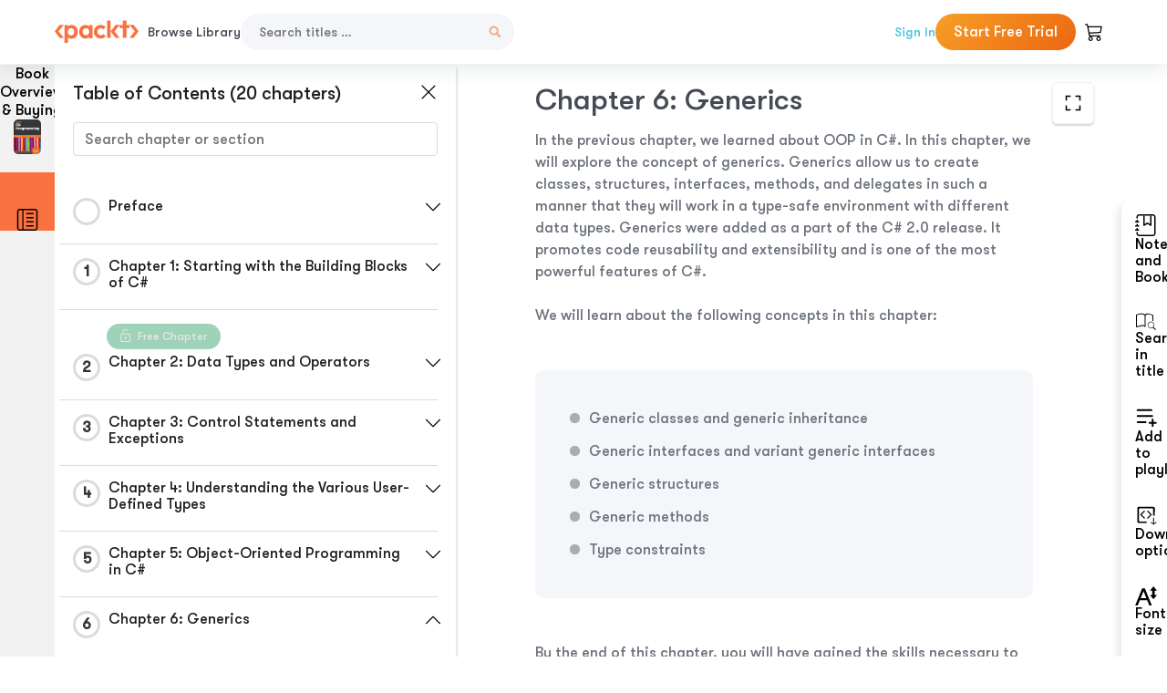

--- FILE ---
content_type: text/html; charset=UTF-8
request_url: https://subscription.packtpub.com/book/programming/9781789805864/6
body_size: 21761
content:
<link rel="preconnect" href="https://static.packt-cdn.com" crossorigin>


<!DOCTYPE html>
<html lang="en">
<head>
    <meta charset="utf-8">
    <meta name="referrer" content="no-referrer-when-downgrade">
    <meta http-equiv="X-UA-Compatible" content="IE=edge">
    <meta name="viewport" content="width=device-width, initial-scale=1">
    
    <script>
        window.dataLayer = window.dataLayer || [];
        function gtag(){dataLayer.push(arguments);}

        gtag('consent', 'default', {
            'ad_user_data': 'denied',
            'ad_personalization': 'denied',
            'ad_storage': 'denied',
            'analytics_storage': 'denied',
            'region': ["AT", "BE", "BG", "HR", "CY", "CZ", "DK", "EE", "FI", "FR", "DE", "EL", "ES", "HU", "IE", "IS", "IT", "LI", "LV", "LT", "LU", "MT", "NL", "NO", "PL", "PT", "RO", "SK", "SI", "SE", "UK", "US-CA"]
        });
    </script>

    <title>Chapter 6: Generics | Learn C# Programming</title>
    <meta name="description" content="Chapter 6: Generics. A chapter from Learn C# Programming by Marius Bancila,  Tripathi,  Rialdi, Ankit Sharma" />
    <link rel="canonical" href="https://subscription.packtpub.com/book/programming/9781789805864/6" />


    <meta name="robots" content="index,follow" />
    <link rel="preload" as="style" href="https://subscription.packtpub.com/rebuild/build/assets/subs-reader-6n3Hmdld.css" /><link rel="stylesheet" href="https://subscription.packtpub.com/rebuild/build/assets/subs-reader-6n3Hmdld.css" />        <link rel="modulepreload" href="https://subscription.packtpub.com/rebuild/build/assets/app-CuMmNZwT.js" /><script type="module" src="https://subscription.packtpub.com/rebuild/build/assets/app-CuMmNZwT.js"></script>
    <link rel="icon" href="/favicon.ico" sizes="48x48" >
<link rel="icon" href="/favicon.svg" sizes="any" type="image/svg+xml">
<link rel="apple-touch-icon" href="/apple-touch-icon.png"/>
    <style>
    @font-face {
        font-family: 'Outfit';
        font-style: normal;
        font-display: swap;
        src: local('Outfit'), url('https://subscription.packtpub.com/rebuild/build/assets/Outfit-VariableFont_wght-B-fmKU8E.woff2') format('woff2');
        font-weight: 100 1000;
    }

    * {
        font-family: 'Outfit', Arial, Helvetica, sans-serif;
        font-optical-sizing: auto;
        font-weight: 400;
        font-style: normal;
    }
</style>
            <style>
    @font-face {
        font-family:Walsheim;
        font-display: swap;
        src: url('https://subscription.packtpub.com/rebuild/build/assets/gt_walsheim_pro_regular-CYPdbqOU.woff2') format("woff2");
    }

    * {
        font-family: 'Walsheim', Arial, Helvetica, sans-serif;
        font-optical-sizing: auto;
        font-weight: 400;
        font-style: normal;
    }
</style>
        <!-- Open Graph Tags  -->
<meta property="og:url" content="https://subscription.packtpub.com/book/programming/9781789805864/6" />
<meta property="og:site_name" content="Packt" />
<meta property="og:image" content="https://content.packt.com/B12346/cover_image.jpg" />
<meta property="og:image:secure_url" content="https://content.packt.com/B12346/cover_image.jpg" />
<meta property="og:title" content="Chapter 6: Generics | Learn C# Programming" />
<meta property="og:description" content="Chapter 6: Generics. A chapter from Learn C# Programming by Marius Bancila,  Tripathi,  Rialdi, Ankit Sharma" />

<!-- Twitter Tags  -->
<meta name="twitter:title" content="Chapter 6: Generics | Learn C# Programming" />
<meta name="twitter:description" content="Chapter 6: Generics. A chapter from Learn C# Programming by Marius Bancila,  Tripathi,  Rialdi, Ankit Sharma" />
    <!-- Twitter Card  -->
<meta name="twitter:card" content="summary" />
<meta name="twitter:site" content="@PacktPub" />
<meta name="twitter:creator" content="@PacktPub" />

<meta name="twitter:image" content="https://content.packt.com/B12346/cover_image.jpg" />

            <script>
            window.pageName = "subs-reader";
        </script>
                <script>
            window.packtPubBaseUrl = "https://www.packtpub.com/en-us";
        </script>
        
    <script>
        window.cartItems = [];
    </script>

    
    
    <script async src="https://91519dce225c6867.packtpub.com/gtag/js?id=G-Q4R8G7SJDK"></script>
    <script>
        window.dataLayer = window.dataLayer || [];
        function gtag(){dataLayer.push(arguments);}

        gtag('js', new Date());

        gtag('config', "G-Q4R8G7SJDK", {
            'server_container_url': 'https://91519dce225c6867.packtpub.com',
                    });

        gtag('consent', 'default', {
            'ad_user_data': 'denied',
            'ad_personalization': 'denied',
            'ad_storage': 'denied',
            'analytics_storage': 'denied',
            'region': ["AT", "BE", "BG", "HR", "CY", "CZ", "DK", "EE", "FI", "FR", "DE", "EL", "ES", "HU", "IE", "IS", "IT", "LI", "LV", "LT", "LU", "MT", "NL", "NO", "PL", "PT", "RO", "SK", "SI", "SE", "UK", "US-CA"]
        });

                                gtag('set', 'user_properties', {
                                'user_locale': 'en-us',
                                            });
            
                        gtag('config', 'G-Q4R8G7SJDK', {
                                'page_locale': 'en-us',
                'page_country': 'us',
                                'page_currency': 'USD'
            });
                    
        // Get GA4 session ID and client ID from gtag and send to backend
        (function() {
            const measurementId = "G-Q4R8G7SJDK";
            
            function setGACookies(sessionId, clientId) {
                if (sessionId) {
                    // Store session ID in cookie for backend access (30 minutes expiry - matches GA4 session timeout)
                    document.cookie = 'X-GA-Session-ID=' + encodeURIComponent(sessionId) + '; path=/; max-age=1800; SameSite=Lax';
                }
                
                if (clientId) {
                    // Store client ID in cookie (2 years expiry - matches GA4 client ID lifetime)
                    document.cookie = 'X-GA-Client-ID=' + encodeURIComponent(clientId) + '; path=/; max-age=63072000; SameSite=Lax';
                }
            }

            function getGAAnalyticsData() {
                // Wait for gtag to be ready
                if (typeof gtag === 'undefined') {
                    setTimeout(getGAAnalyticsData, 100);
                    return;
                }

                // Method 1: Try to get session_id and client_id using gtag('get')
                // Note: This may not work in all browsers/configurations, so we have fallbacks
                try {
                    gtag('get', measurementId, 'session_id', function(sessionId) {
                        gtag('get', measurementId, 'client_id', function(clientId) {
                            if (sessionId || clientId) {
                                setGACookies(sessionId, clientId);
                            } else {
                                // Fallback: Parse from _ga cookie
                                parseGACookies();
                            }
                        });
                    });
                } catch (e) {
                    // Fallback: Parse from cookies
                    parseGACookies();
                }
            }

            function parseGACookies() {
                // Fallback: Parse _ga cookie format: GA1.2.XXXXXXXXX.YYYYYYYYY
                // Where XXXXXXX is client ID and YYYYYYYY is session start time
                const gaCookie = document.cookie.split('; ').find(row => row.startsWith('_ga='));
                if (gaCookie) {
                    const gaValue = gaCookie.split('=')[1];
                    const parts = gaValue.split('.');
                    if (parts.length >= 4) {
                        // Client ID is parts[2] + parts[3]
                        const clientId = parts[2] + '.' + parts[3];
                        setGACookies(null, clientId);
                    }
                }

                // Also try _ga_<MEASUREMENT_ID> cookie which has more structured data
                const gaMeasurementCookie = document.cookie.split('; ').find(row => row.startsWith('_ga_' + measurementId.replace('G-', '') + '='));
                if (gaMeasurementCookie) {
                    try {
                        const cookieValue = gaMeasurementCookie.split('=')[1];
                        const decoded = decodeURIComponent(cookieValue);
                        // The cookie format is: GS1.1.<session_id>.<timestamp>
                        const cookieParts = decoded.split('.');
                        if (cookieParts.length >= 4) {
                            const sessionId = cookieParts[2];
                            setGACookies(sessionId, null);
                        }
                    } catch (e) {
                        // Ignore parsing errors
                    }
                }
            }

            // Get analytics data after gtag is initialized
            // Use a longer delay to ensure gtag is fully loaded
            if (document.readyState === 'loading') {
                document.addEventListener('DOMContentLoaded', function() {
                    setTimeout(getGAAnalyticsData, 1500);
                });
            } else {
                setTimeout(getGAAnalyticsData, 1500);
            }

            // Also try to capture session_id from gtag events as a backup
            // This fires when any gtag event is sent
            const originalGtag = window.gtag;
            if (originalGtag) {
                window.gtag = function() {
                    const args = Array.from(arguments);
                    // Check if this is an event that might contain session info
                    if (args[0] === 'event' || args[0] === 'config') {
                        // Try to extract session_id from the event
                        const config = args[2] || {};
                        if (config.session_id) {
                            setGACookies(config.session_id, config.client_id);
                        }
                    }
                    return originalGtag.apply(this, arguments);
                };
            }
        })();
    </script>
</head>

<body>
<div class="float-alert-container"></div>


<noscript>
        <iframe src="https://91519dce225c6867.packtpub.com/ns.html?id=GTM-N8ZG435Z" height="0" width="0" style="display:none;visibility:hidden"></iframe>
    </noscript>
<!-- End Google Tag Manager (noscript) -->
    <header class="header-sticky header full-width-container">
    <a href="https://subscription.packtpub.com" class="navbar-brand">
        <img src="/images/logo-new.svg" alt="Packt Logo" class="logo">
    </a>

    <div class="d-lg-inline navbar-nav desktop">
        <a href="https://subscription.packtpub.com/search" class="nav-link">
            Browse Library
        </a>
    </div>
    <form action="https://subscription.packtpub.com/search"
          class="d-flex form header-search-form desktop">
        <input required="" name="query" placeholder="Search titles …" type="text"
               class="mr-sm-2 form-control form-input" data-sharkid="__0">
        <button type="submit" class="header-search-form-btn">
            <img
    src="https://subscription.packtpub.com/rebuild/build/assets/search-BIeXIed5.svg"
    class="svg-icon icon icon-1"
    
    alt="Search icon"
/>
        </button>
    </form>

    
        <a href="https://www.packtpub.com/login?returnUrl=https://subscription.packtpub.com/book/programming/9781789805864/6" rel="nofollow"
           class="nav-link auth-btn style-1 ml-auto desktop">
            Sign In
        </a>

                    <a href="https://www.packtpub.com/checkout-subscription/packt-subscription-monthly?freetrial=true" rel="nofollow"
               class="start-free-trial-btn subs-btn subs-btn-primary-gradient subs-btn-rounded desktop">
                Start Free Trial
            </a>
        
    
    <div class="header-searchbar-collapse collapse">
        <form action="https://subscription.packtpub.com/search" class="d-flex form header-search-form">
            <input required="" name="query" placeholder="Search titles …" type="text"
                   class="mr-sm-2 form-control form-input">
            <button type="submit" class="header-search-form-btn">
                <img
    src="https://subscription.packtpub.com/rebuild/build/assets/search-BIeXIed5.svg"
    class="svg-icon icon icon-1"
    
    alt="Search icon"
/>
            </button>
        </form>
    </div>

    <div
        class="nav-row navbar-nav mobile-search-parent device"
        data-toggle="header-searchbar-collapse"
        data-toggle-override="collapse"
        data-toggle-event="click"
        data-add-class-on-outside-click="collapse"
    >
        <img
    src="https://subscription.packtpub.com/rebuild/build/assets/close-BX_BCJyJ.svg"
    class="svg-icon icon switch-icon"
    
    alt="Close icon"
/>
        <img
    src="https://subscription.packtpub.com/rebuild/build/assets/search-BIeXIed5.svg"
    class="svg-icon icon default-icon"
    
    alt="Search icon"
/>
    </div>

    
        <div
            class="cart-btn-parent"
            data-toggle="header-cart-dropdown"
            data-add-class-on-outside-click="d-none"
        >
            <div class="btn-content">
                <img
    src="https://subscription.packtpub.com/rebuild/build/assets/cart-LNtEc-og.svg"
    class="svg-icon icon"
    
    alt="Account"
/>
                            </div>
            <ul class="dropdown-menu dropdown-menu-right header-cart-dropdown d-none">
    <div class="card">
        <div class="card-header">
            <div class="label">My Cart</div>
                    </div>

                    <div class="card-body empty-items">
                <div class="empty-label">Your cart is empty!</div>
            </div>
        
    </div>
</ul>
        </div>

    
    
    <div class="navbar-collapse collapse">
        <a href="https://subscription.packtpub.com/search" class="nav-link">
            Browse Library
        </a>
                    <a href="https://www.packtpub.com/login?returnUrl=https://subscription.packtpub.com/book/programming/9781789805864/6" rel="nofollow"
               class="style-1 nav-link auth-btn">
                Sign In
            </a>
                            <a href="https://www.packtpub.com/checkout-subscription/packt-subscription-monthly?freetrial=true" rel="nofollow"
                   class="subs-btn subs-btn-primary-gradient subs-btn-rounded start-free-trial-btn">
                    Start Free Trial
                </a>
                        </div>

    <button
        class="navbar-toggler device"
        data-toggle="navbar-collapse"
        data-toggle-override="collapse"
        data-toggle-event="click"
        data-add-class-on-outside-click="collapse"
    >
        <img
    src="https://subscription.packtpub.com/rebuild/build/assets/close-BX_BCJyJ.svg"
    class="svg-icon icon switch-icon"
    
    alt="Close icon"
/>
        <img
    src="https://subscription.packtpub.com/rebuild/build/assets/navbar-menu-DmFh5blr.svg"
    class="svg-icon icon default-icon"
    
    alt="Icon"
/>
    </button>

    <div id="add-to-playlist" class="rebuild-modal  d-none" data-has-errors="">
    <div class="rebuild-modal-content ">
        <div class="rebuild-modal-content-header">
                <h3 class="rebuild-modal-title m-0 add-to-playlist-title">Add to playlist</h3>
    <h3 class="rebuild-modal-title m-0 create-playlist-title d-none">Create a Playlist</h3>
            <img
    src="https://subscription.packtpub.com/rebuild/build/assets/close-BX_BCJyJ.svg"
    class="svg-icon icon icon-4"
    data-modal-close="add-to-playlist"
    alt="Modal Close icon"
/>
       </div>
        <div class="rebuild-modal-content-body scrollbar">
                        <div class="logged-out-message">
            You need to login to use this feature.
        </div>
            </div>
            </div>
</div>
    </header>


    <div class="reader-page">
        <div id="main" class="hidden-sidebar">
            <div class="lhs-tabs-container">
    <ul class="lhs-tabs">
        <li id="tab-overview" data-target="overview" class="lhs-tabs-toggle">
            <span class="inline-tooltip right">Book Overview & Buying</span>
                        <img src="https://content.packt.com/B12346/cover_image.jpg"
     alt="Learn C# Programming"
     srcset="https://content.packt.com/_/image/xsmall/B12346/cover_image.jpg 40w, https://content.packt.com/_/image/small/B12346/cover_image.jpg 60w, https://content.packt.com/_/image/medium/B12346/cover_image.jpg 80w, https://content.packt.com/_/image/large/B12346/cover_image.jpg 100w, https://content.packt.com/_/image/xlarge/B12346/cover_image.jpg 150w, https://content.packt.com/_/image/xxlarge/B12346/cover_image.jpg 200w, https://content.packt.com/_/image/original/B12346/cover_image.jpg 810w"
     sizes="30px"
     width="30"
     height="38"
     class="rounded-1"
     loading="lazy"
     fetchpriority="auto"
     onerror="this.onerror=null;this.srcset='';this.src='https://static.packt-cdn.com/assets/images/Packt-iPad-Logos_250x308.png'"
>
        </li>
        <li id="tab-toc" data-target="toc" class="lhs-tabs-toggle">
            <span class="inline-tooltip right">Table Of Contents</span>
            <img
    src="https://subscription.packtpub.com/rebuild/build/assets/new-toc-BUwxm80z.svg"
    class="svg-icon icon icon-4"
    
    alt="Toc"
/>
        </li>
            </ul>
    <div class="lhs-tabs-content">
        <section class="overview-panel lhs-tabs-panel">
    <div class="overview scroll-area" data-simplebar>
        <div class="overview-header desktop">
            <div class="overview-header__img-container">
                                <img src="https://content.packt.com/B12346/cover_image.jpg"
     alt="Learn C# Programming"
     srcset="https://content.packt.com/_/image/xsmall/B12346/cover_image.jpg 40w, https://content.packt.com/_/image/small/B12346/cover_image.jpg 60w, https://content.packt.com/_/image/medium/B12346/cover_image.jpg 80w, https://content.packt.com/_/image/large/B12346/cover_image.jpg 100w, https://content.packt.com/_/image/xlarge/B12346/cover_image.jpg 150w, https://content.packt.com/_/image/xxlarge/B12346/cover_image.jpg 200w, https://content.packt.com/_/image/original/B12346/cover_image.jpg 810w"
     sizes="60px"
     width="60"
     height="74"
     class="rounded-1"
     loading="lazy"
     fetchpriority="auto"
     onerror="this.onerror=null;this.srcset='';this.src='https://static.packt-cdn.com/assets/images/Packt-iPad-Logos_250x308.png'"
>
            </div>
            <div class="overview-header__info-container">
                <div class="title-container">
                    <h4 id="bookTitle" class="title" data-book-title="Learn C# Programming">Learn C# Programming
                                            </h4>
                                            <h5 class="author">By :
                            <span class="author-names">

                                                                <span>Marius Bancila, </span>
                                                                    <span> Tripathi, </span>
                                                                    <span> Rialdi, </span>
                                                                    <span>Ankit Sharma</span>
                                                        </span>
                        </h5>
                    
                </div>
                <div id="customerReviews" class="customer-reviews ">
                    <div>
                        <span class="customer-reviews__heading__rating">
        <div class="vue-star-rating">
            <span class="vue-star-rating-star" style="margin-right: 0px;">
                <svg height="15" width="15"
                    viewBox="0 0 15 15" class="vue-star-rating-star" step="1">
                    <linearGradient id="desktop" x1="0" x2="100%" y1="0" y2="0">
                        <stop offset="82%" stop-color="#ffd055" stop-opacity="1">
                        </stop>
                        <stop offset="82%" stop-color="#d8d8d8" stop-opacity="1">
                        </stop>
                    </linearGradient>
                    <filter id="t8njk" height="130%" width="130%"
                        filterUnits="userSpaceOnUse">
                        <feGaussianBlur stdDeviation="0" result="coloredBlur">
                        </feGaussianBlur>
                        <feMerge>
                            <feMergeNode in="coloredBlur"></feMergeNode>
                            <feMergeNode in="SourceGraphic"></feMergeNode>
                        </feMerge>
                    </filter>
                    <polygon
                        points="6.818181818181818,0.7575757575757576,2.2727272727272725,15,13.636363636363637,5.909090909090909,0,5.909090909090909,11.363636363636363,15"
                        fill="url(#desktop)" stroke="#999" stroke-width="0" stroke-linejoin="miter">
                    </polygon>
                    <polygon
                        points="6.818181818181818,0.7575757575757576,2.2727272727272725,15,13.636363636363637,5.909090909090909,0,5.909090909090909,11.363636363636363,15"
                        fill="url(#desktop)"></polygon>
                </svg>
            </span>
        </div>

    <span class="customer-reviews__heading__rating--text">
        <span class="avarage-text">5</span> (<span class="total-count">4</span>)
    </span>
</span>
                    </div>
                </div>
                <div class="overview-header__info-container-buttons">
                                            
                        <div class="overview__buy-button">
    <a
            href="https://www.packtpub.com/product/learn-c-programming/9781789805864"
            target="_blank"
            id="buy-button"
            title="Buy this Book"
    >
        Buy this Book
    </a>
</div>
                                    </div>
            </div>
            <div class="panel__close">
    <img
    src="https://subscription.packtpub.com/rebuild/build/assets/close-BX_BCJyJ.svg"
    class="svg-icon icon icon-3"
    
    alt="close"
/>
</div>
<div class="panel__close white">
    <img
    src="https://subscription.packtpub.com/rebuild/build/assets/close-white-DMS8wjWH.svg"
    class="svg-icon icon icon-3"
    
    alt="close"
/>
</div>
        </div>
        <div class="overview-header mobile">
            <div class="overview-header__info-wrap">
                <div class="title-container-mobile">
                                        <img src="https://content.packt.com/B12346/cover_image.jpg"
     alt="Learn C# Programming"
     srcset="https://content.packt.com/_/image/xsmall/B12346/cover_image.jpg 40w, https://content.packt.com/_/image/small/B12346/cover_image.jpg 60w, https://content.packt.com/_/image/medium/B12346/cover_image.jpg 80w, https://content.packt.com/_/image/large/B12346/cover_image.jpg 100w, https://content.packt.com/_/image/xlarge/B12346/cover_image.jpg 150w, https://content.packt.com/_/image/xxlarge/B12346/cover_image.jpg 200w, https://content.packt.com/_/image/original/B12346/cover_image.jpg 810w"
     sizes="60px"
     width="60"
     height="74"
     class="small-book-image"
     loading="lazy"
     fetchpriority="auto"
     onerror="this.onerror=null;this.srcset='';this.src='https://static.packt-cdn.com/assets/images/Packt-iPad-Logos_250x308.png'"
>

                    <div class="flex-column">
                        <h4 class="title">Learn C# Programming</h4>
                        <div id="customerReviews" class="customer-reviews ">
                            <div>
                                <span class="customer-reviews__heading__rating">
        <div class="vue-star-rating">
            <span class="vue-star-rating-star" style="margin-right: 0px;">
                <svg height="15" width="15"
                    viewBox="0 0 15 15" class="vue-star-rating-star" step="1">
                    <linearGradient id="mobile" x1="0" x2="100%" y1="0" y2="0">
                        <stop offset="82%" stop-color="#ffd055" stop-opacity="1">
                        </stop>
                        <stop offset="82%" stop-color="#d8d8d8" stop-opacity="1">
                        </stop>
                    </linearGradient>
                    <filter id="t8njk" height="130%" width="130%"
                        filterUnits="userSpaceOnUse">
                        <feGaussianBlur stdDeviation="0" result="coloredBlur">
                        </feGaussianBlur>
                        <feMerge>
                            <feMergeNode in="coloredBlur"></feMergeNode>
                            <feMergeNode in="SourceGraphic"></feMergeNode>
                        </feMerge>
                    </filter>
                    <polygon
                        points="6.818181818181818,0.7575757575757576,2.2727272727272725,15,13.636363636363637,5.909090909090909,0,5.909090909090909,11.363636363636363,15"
                        fill="url(#mobile)" stroke="#999" stroke-width="0" stroke-linejoin="miter">
                    </polygon>
                    <polygon
                        points="6.818181818181818,0.7575757575757576,2.2727272727272725,15,13.636363636363637,5.909090909090909,0,5.909090909090909,11.363636363636363,15"
                        fill="url(#mobile)"></polygon>
                </svg>
            </span>
        </div>

    <span class="customer-reviews__heading__rating--text">
        <span class="avarage-text">5</span> (<span class="total-count">4</span>)
    </span>
</span>

                            </div>
                        </div>

                    </div>
                </div>
                                    <h5 class="author">By: <span class="author-names">
                                                        <span>Marius Bancila, </span>
                                                            <span> Tripathi, </span>
                                                            <span> Rialdi, </span>
                                                            <span>Ankit Sharma</span>
                                                </span></h5>
                                <div class="panel__close">
    <svg fill="none" viewBox="0 0 24 24" height="24" width="24" xmlns="http://www.w3.org/2000/svg"
        class="close-btn">
        <path xmlns="http://www.w3.org/2000/svg"
            d="M6.96967 6.96967C7.26256 6.67678 7.73744 6.67678 8.03033 6.96967L12 10.9393L15.9697 6.96967C16.2626 6.67678 16.7374 6.67678 17.0303 6.96967C17.3232 7.26256 17.3232 7.73744 17.0303 8.03033L13.0607 12L17.0303 15.9697C17.3232 16.2626 17.3232 16.7374 17.0303 17.0303C16.7374 17.3232 16.2626 17.3232 15.9697 17.0303L12 13.0607L8.03033 17.0303C7.73744 17.3232 7.26256 17.3232 6.96967 17.0303C6.67678 16.7374 6.67678 16.2626 6.96967 15.9697L10.9393 12L6.96967 8.03033C6.67678 7.73744 6.67678 7.26256 6.96967 6.96967Z"
            fill="#202020"></path>
    </svg>
</div>
            </div>
            <div class="overview-header__info-container-buttons">
                
                                    <div class="overview__buy-button">
    <a
            href="https://www.packtpub.com/product/learn-c-programming/9781789805864"
            target="_blank"
            id="buy-button"
            title="Buy this Book"
    >
        Buy this Book
    </a>
</div>
                            </div>
        </div>
        <div class="overview-content">
            <h4 class="overview-content__title">Overview of this book</h4>
            <div class="contentfull-block">The C# programming language is often developers’ primary choice for creating a wide range of applications for desktop, cloud, and mobile. In nearly two decades of its existence, C# has evolved from a general-purpose, object-oriented language to a multi-paradigm language with impressive features.
This book will take you through C# from the ground up in a step-by-step manner. You&#039;ll start with the building blocks of C#, which include basic data types, variables, strings, arrays, operators, control statements, and loops. Once comfortable with the basics, you&#039;ll then progress to learning object-oriented programming concepts such as classes and structures, objects, interfaces, and abstraction. Generics, functional programming, dynamic, and asynchronous programming are covered in detail. This book also takes you through regular expressions, reflection, memory management, pattern matching, exceptions, and many other advanced topics. As you advance, you&#039;ll explore the .NET Core 3 framework and learn how to use the dotnet command-line interface (CLI), consume NuGet packages, develop for Linux, and migrate apps built with .NET Framework. Finally, you&#039;ll understand how to run unit tests with the Microsoft unit testing frameworks available in Visual Studio.
By the end of this book, you’ll be well-versed with the essentials of the C# language and be ready to start creating apps with it.</div>
        </div>
    </div>
</section>
        <section class="toc-panel lhs-tabs-panel">
    <section class="scroll-area" data-simplebar>
        <div class="toc-panel__wrapper">
            <div class="toc-panel__header">
                <div class="toc-panel__header__title">
                    Table of Contents (<span class="chapter-count">20</span> chapters)
                </div>
                <div class="panel__close">
    <img
    src="https://subscription.packtpub.com/rebuild/build/assets/close-BX_BCJyJ.svg"
    class="svg-icon icon icon-3"
    
    alt="close"
/>
</div>
<div class="panel__close white">
    <img
    src="https://subscription.packtpub.com/rebuild/build/assets/close-white-DMS8wjWH.svg"
    class="svg-icon icon icon-3"
    
    alt="close"
/>
</div>
            </div>
            <div class="toc-search">
                <div class="form-group toc-search__form">
                    <input type="email" placeholder="Search chapter or section" class="form-control toc-search__form__input" data-toc-search>
                    <span class="clear-search">
                    <img
    src="https://subscription.packtpub.com/rebuild/build/assets/close-BX_BCJyJ.svg"
    class="svg-icon icon icon-2"
    
    alt="close"
/>
                    </span>
                </div>
            </div>
        </div>
        <div toc-data-auth="" class="toc-panel__contents">
                            <div class="toc-panel__contents__chapter" data-chapter-id="pref">
                                        <div class="toc-panel__contents__chapter__header">
                        <div class="toc-panel__contents__chapter__header__content">
                            <div class="toc-panel__contents__chapter__header__tracker">
                                <div class="circular-progress">
                                    <svg width="30" height="30">
                                        <circle cx="15" cy="15" r="13.5" stroke-width="3" class="progress-background">
                                        </circle>
                                        <circle cx="15" cy="15" r="13.5" stroke-width="3"
                                                stroke-dasharray="84.82300164692441" stroke-dashoffset="84.82300164692441"
                                                class="progress"></circle>
                                        <text x="15" y="15" class="percentage">
                                                                                    </text>
                                    </svg>
                                </div>
                            </div>
                            <div class="toc-panel__contents__chapter__header--title">
                                Preface
                                <div class="toc-panel__contents__chapter__header--title-progress d-none">
                                    <span class="status"></span>
                                    <span class="out-of"></span>
                                    <span class="percentage"></span>
                                </div>
                            </div>
                        </div>
                        <div class="toc-panel__contents__chapter__header__dropdown--icon">
                                                        <img
    src="https://subscription.packtpub.com/rebuild/build/assets/chevron-down-grey-D1AYdVO8.svg"
    class="svg-icon icon icon-3"
    aria-expanded="false" href="#sectionCollapse0" role="button"
    alt="chevron up"
/>
                                                    </div>
                    </div>
                    <div data-target="#sectionCollapse0" aria-expanded="true"
                         class="toc-panel__contents__chapter__section__dropdown ">
                        <div class="toc-panel__contents__chapter__section__dropdown__sections">
                                                            <div
                                    data-section-id="preflvl1sec01"
                                    class="toc-panel__contents__chapter__section__dropdown__sections__title ">
                                    <div class="toc-panel__contents__chapter__section__dropdown__sections__title--progress">
                                        <img
    src="https://subscription.packtpub.com/rebuild/build/assets/check-BpIpel2p.svg"
    class="svg-icon icon check-icon"
    
    alt="Icon"
/>
                                    </div>
                                                                            <a href="https://subscription.packtpub.com/book/programming/9781789805864/pref/preflvl1sec01/preface">Preface</a>
                                                                    </div>
                                                            <div
                                    data-section-id="preflvl1sec02"
                                    class="toc-panel__contents__chapter__section__dropdown__sections__title ">
                                    <div class="toc-panel__contents__chapter__section__dropdown__sections__title--progress">
                                        <img
    src="https://subscription.packtpub.com/rebuild/build/assets/check-BpIpel2p.svg"
    class="svg-icon icon check-icon"
    
    alt="Icon"
/>
                                    </div>
                                                                            <a href="https://subscription.packtpub.com/book/programming/9781789805864/pref/preflvl1sec02/who-this-book-is-for">Who this book is for?</a>
                                                                    </div>
                                                            <div
                                    data-section-id="preflvl1sec03"
                                    class="toc-panel__contents__chapter__section__dropdown__sections__title ">
                                    <div class="toc-panel__contents__chapter__section__dropdown__sections__title--progress">
                                        <img
    src="https://subscription.packtpub.com/rebuild/build/assets/check-BpIpel2p.svg"
    class="svg-icon icon check-icon"
    
    alt="Icon"
/>
                                    </div>
                                                                            <a href="https://subscription.packtpub.com/book/programming/9781789805864/pref/preflvl1sec03/what-this-book-covers">What this book covers</a>
                                                                    </div>
                                                            <div
                                    data-section-id="preflvl1sec04"
                                    class="toc-panel__contents__chapter__section__dropdown__sections__title ">
                                    <div class="toc-panel__contents__chapter__section__dropdown__sections__title--progress">
                                        <img
    src="https://subscription.packtpub.com/rebuild/build/assets/check-BpIpel2p.svg"
    class="svg-icon icon check-icon"
    
    alt="Icon"
/>
                                    </div>
                                                                            <a href="https://subscription.packtpub.com/book/programming/9781789805864/pref/preflvl1sec04/to-get-the-most-out-of-this-book">To get the most out of this book</a>
                                                                    </div>
                                                            <div
                                    data-section-id="preflvl1sec05"
                                    class="toc-panel__contents__chapter__section__dropdown__sections__title ">
                                    <div class="toc-panel__contents__chapter__section__dropdown__sections__title--progress">
                                        <img
    src="https://subscription.packtpub.com/rebuild/build/assets/check-BpIpel2p.svg"
    class="svg-icon icon check-icon"
    
    alt="Icon"
/>
                                    </div>
                                                                            <a href="https://subscription.packtpub.com/book/programming/9781789805864/pref/preflvl1sec05/download-the-example-code-files">Download the example code files</a>
                                                                    </div>
                                                            <div
                                    data-section-id="preflvl1sec06"
                                    class="toc-panel__contents__chapter__section__dropdown__sections__title ">
                                    <div class="toc-panel__contents__chapter__section__dropdown__sections__title--progress">
                                        <img
    src="https://subscription.packtpub.com/rebuild/build/assets/check-BpIpel2p.svg"
    class="svg-icon icon check-icon"
    
    alt="Icon"
/>
                                    </div>
                                                                            <a href="https://subscription.packtpub.com/book/programming/9781789805864/pref/preflvl1sec06/code-in-action">Code in Action</a>
                                                                    </div>
                                                            <div
                                    data-section-id="preflvl1sec07"
                                    class="toc-panel__contents__chapter__section__dropdown__sections__title ">
                                    <div class="toc-panel__contents__chapter__section__dropdown__sections__title--progress">
                                        <img
    src="https://subscription.packtpub.com/rebuild/build/assets/check-BpIpel2p.svg"
    class="svg-icon icon check-icon"
    
    alt="Icon"
/>
                                    </div>
                                                                            <a href="https://subscription.packtpub.com/book/programming/9781789805864/pref/preflvl1sec07/download-the-color-images">Download the color images</a>
                                                                    </div>
                                                            <div
                                    data-section-id="preflvl1sec08"
                                    class="toc-panel__contents__chapter__section__dropdown__sections__title ">
                                    <div class="toc-panel__contents__chapter__section__dropdown__sections__title--progress">
                                        <img
    src="https://subscription.packtpub.com/rebuild/build/assets/check-BpIpel2p.svg"
    class="svg-icon icon check-icon"
    
    alt="Icon"
/>
                                    </div>
                                                                            <a href="https://subscription.packtpub.com/book/programming/9781789805864/pref/preflvl1sec08/conventions-used">Conventions used</a>
                                                                    </div>
                                                            <div
                                    data-section-id="preflvl1sec09"
                                    class="toc-panel__contents__chapter__section__dropdown__sections__title ">
                                    <div class="toc-panel__contents__chapter__section__dropdown__sections__title--progress">
                                        <img
    src="https://subscription.packtpub.com/rebuild/build/assets/check-BpIpel2p.svg"
    class="svg-icon icon check-icon"
    
    alt="Icon"
/>
                                    </div>
                                                                            <a href="https://subscription.packtpub.com/book/programming/9781789805864/pref/preflvl1sec09/get-in-touch">Get in touch</a>
                                                                    </div>
                                                            <div
                                    data-section-id="preflvl1sec10"
                                    class="toc-panel__contents__chapter__section__dropdown__sections__title ">
                                    <div class="toc-panel__contents__chapter__section__dropdown__sections__title--progress">
                                        <img
    src="https://subscription.packtpub.com/rebuild/build/assets/check-BpIpel2p.svg"
    class="svg-icon icon check-icon"
    
    alt="Icon"
/>
                                    </div>
                                                                            <a href="https://subscription.packtpub.com/book/programming/9781789805864/pref/preflvl1sec10/reviews">Reviews</a>
                                                                    </div>
                                                    </div>
                    </div>
                </div>
                            <div class="toc-panel__contents__chapter" data-chapter-id="1">
                                        <div class="toc-panel__contents__chapter__header">
                        <div class="toc-panel__contents__chapter__header__content">
                            <div class="toc-panel__contents__chapter__header__tracker">
                                <div class="circular-progress">
                                    <svg width="30" height="30">
                                        <circle cx="15" cy="15" r="13.5" stroke-width="3" class="progress-background">
                                        </circle>
                                        <circle cx="15" cy="15" r="13.5" stroke-width="3"
                                                stroke-dasharray="84.82300164692441" stroke-dashoffset="84.82300164692441"
                                                class="progress"></circle>
                                        <text x="15" y="15" class="percentage">
                                                                                            1
                                                                                    </text>
                                    </svg>
                                </div>
                            </div>
                            <div class="toc-panel__contents__chapter__header--title">
                                Chapter 1: Starting with the Building Blocks of C#
                                <div class="toc-panel__contents__chapter__header--title-progress d-none">
                                    <span class="status"></span>
                                    <span class="out-of"></span>
                                    <span class="percentage"></span>
                                </div>
                            </div>
                        </div>
                        <div class="toc-panel__contents__chapter__header__dropdown--icon">
                                                        <img
    src="https://subscription.packtpub.com/rebuild/build/assets/chevron-down-grey-D1AYdVO8.svg"
    class="svg-icon icon icon-3"
    aria-expanded="false" href="#sectionCollapse1" role="button"
    alt="chevron up"
/>
                                                    </div>
                    </div>
                    <div data-target="#sectionCollapse1" aria-expanded="true"
                         class="toc-panel__contents__chapter__section__dropdown ">
                        <div class="toc-panel__contents__chapter__section__dropdown__sections">
                                                            <div
                                    data-section-id="ch01lvl1sec01"
                                    class="toc-panel__contents__chapter__section__dropdown__sections__title ">
                                    <div class="toc-panel__contents__chapter__section__dropdown__sections__title--progress">
                                        <img
    src="https://subscription.packtpub.com/rebuild/build/assets/check-BpIpel2p.svg"
    class="svg-icon icon check-icon"
    
    alt="Icon"
/>
                                    </div>
                                                                            <a href="https://subscription.packtpub.com/book/programming/9781789805864/1/ch01lvl1sec01/chapter-1-starting-with-the-building-blocks-of-c">Chapter 1: Starting with the Building Blocks of C#</a>
                                                                    </div>
                                                            <div
                                    data-section-id="ch01lvl1sec02"
                                    class="toc-panel__contents__chapter__section__dropdown__sections__title ">
                                    <div class="toc-panel__contents__chapter__section__dropdown__sections__title--progress">
                                        <img
    src="https://subscription.packtpub.com/rebuild/build/assets/check-BpIpel2p.svg"
    class="svg-icon icon check-icon"
    
    alt="Icon"
/>
                                    </div>
                                                                            <a href="https://subscription.packtpub.com/book/programming/9781789805864/1/ch01lvl1sec02/the-history-of-c">The history of C#</a>
                                                                    </div>
                                                            <div
                                    data-section-id="ch01lvl1sec03"
                                    class="toc-panel__contents__chapter__section__dropdown__sections__title ">
                                    <div class="toc-panel__contents__chapter__section__dropdown__sections__title--progress">
                                        <img
    src="https://subscription.packtpub.com/rebuild/build/assets/check-BpIpel2p.svg"
    class="svg-icon icon check-icon"
    
    alt="Icon"
/>
                                    </div>
                                                                            <a href="https://subscription.packtpub.com/book/programming/9781789805864/1/ch01lvl1sec03/understanding-the-cli">Understanding the CLI</a>
                                                                    </div>
                                                            <div
                                    data-section-id="ch01lvl1sec04"
                                    class="toc-panel__contents__chapter__section__dropdown__sections__title ">
                                    <div class="toc-panel__contents__chapter__section__dropdown__sections__title--progress">
                                        <img
    src="https://subscription.packtpub.com/rebuild/build/assets/check-BpIpel2p.svg"
    class="svg-icon icon check-icon"
    
    alt="Icon"
/>
                                    </div>
                                                                            <a href="https://subscription.packtpub.com/book/programming/9781789805864/1/ch01lvl1sec04/the-net-family-of-frameworks">The .NET family of frameworks</a>
                                                                    </div>
                                                            <div
                                    data-section-id="ch01lvl1sec05"
                                    class="toc-panel__contents__chapter__section__dropdown__sections__title ">
                                    <div class="toc-panel__contents__chapter__section__dropdown__sections__title--progress">
                                        <img
    src="https://subscription.packtpub.com/rebuild/build/assets/check-BpIpel2p.svg"
    class="svg-icon icon check-icon"
    
    alt="Icon"
/>
                                    </div>
                                                                            <a href="https://subscription.packtpub.com/book/programming/9781789805864/1/ch01lvl1sec05/assemblies-in-net">Assemblies in .NET</a>
                                                                    </div>
                                                            <div
                                    data-section-id="ch01lvl1sec06"
                                    class="toc-panel__contents__chapter__section__dropdown__sections__title ">
                                    <div class="toc-panel__contents__chapter__section__dropdown__sections__title--progress">
                                        <img
    src="https://subscription.packtpub.com/rebuild/build/assets/check-BpIpel2p.svg"
    class="svg-icon icon check-icon"
    
    alt="Icon"
/>
                                    </div>
                                                                            <a href="https://subscription.packtpub.com/book/programming/9781789805864/1/ch01lvl1sec06/understanding-the-basic-structure-of-a-c-program">Understanding the basic structure of a C# program</a>
                                                                    </div>
                                                            <div
                                    data-section-id="ch01lvl1sec07"
                                    class="toc-panel__contents__chapter__section__dropdown__sections__title ">
                                    <div class="toc-panel__contents__chapter__section__dropdown__sections__title--progress">
                                        <img
    src="https://subscription.packtpub.com/rebuild/build/assets/check-BpIpel2p.svg"
    class="svg-icon icon check-icon"
    
    alt="Icon"
/>
                                    </div>
                                                                            <a href="https://subscription.packtpub.com/book/programming/9781789805864/1/ch01lvl1sec07/summary">Summary</a>
                                                                    </div>
                                                            <div
                                    data-section-id="ch01lvl1sec08"
                                    class="toc-panel__contents__chapter__section__dropdown__sections__title ">
                                    <div class="toc-panel__contents__chapter__section__dropdown__sections__title--progress">
                                        <img
    src="https://subscription.packtpub.com/rebuild/build/assets/check-BpIpel2p.svg"
    class="svg-icon icon check-icon"
    
    alt="Icon"
/>
                                    </div>
                                                                            <a href="https://subscription.packtpub.com/book/programming/9781789805864/1/ch01lvl1sec08/test-what-you-learned">Test what you learned</a>
                                                                    </div>
                                                    </div>
                    </div>
                </div>
                            <div class="toc-panel__contents__chapter" data-chapter-id="2">
                                            <div class="free-chapter-parent">
                    <span class="free-chapter">
                        <img src="/images/lock-close.svg" class="svg-icon" alt="Lock" />
                        <span class="text">Free Chapter</span>
                    </span>
                        </div>
                                        <div class="toc-panel__contents__chapter__header">
                        <div class="toc-panel__contents__chapter__header__content">
                            <div class="toc-panel__contents__chapter__header__tracker">
                                <div class="circular-progress">
                                    <svg width="30" height="30">
                                        <circle cx="15" cy="15" r="13.5" stroke-width="3" class="progress-background">
                                        </circle>
                                        <circle cx="15" cy="15" r="13.5" stroke-width="3"
                                                stroke-dasharray="84.82300164692441" stroke-dashoffset="84.82300164692441"
                                                class="progress"></circle>
                                        <text x="15" y="15" class="percentage">
                                                                                            2
                                                                                    </text>
                                    </svg>
                                </div>
                            </div>
                            <div class="toc-panel__contents__chapter__header--title">
                                Chapter 2: Data Types and Operators
                                <div class="toc-panel__contents__chapter__header--title-progress d-none">
                                    <span class="status"></span>
                                    <span class="out-of"></span>
                                    <span class="percentage"></span>
                                </div>
                            </div>
                        </div>
                        <div class="toc-panel__contents__chapter__header__dropdown--icon">
                                                        <img
    src="https://subscription.packtpub.com/rebuild/build/assets/chevron-down-grey-D1AYdVO8.svg"
    class="svg-icon icon icon-3"
    aria-expanded="false" href="#sectionCollapse2" role="button"
    alt="chevron up"
/>
                                                    </div>
                    </div>
                    <div data-target="#sectionCollapse2" aria-expanded="true"
                         class="toc-panel__contents__chapter__section__dropdown ">
                        <div class="toc-panel__contents__chapter__section__dropdown__sections">
                                                            <div
                                    data-section-id="ch02lvl1sec09"
                                    class="toc-panel__contents__chapter__section__dropdown__sections__title ">
                                    <div class="toc-panel__contents__chapter__section__dropdown__sections__title--progress">
                                        <img
    src="https://subscription.packtpub.com/rebuild/build/assets/check-BpIpel2p.svg"
    class="svg-icon icon check-icon"
    
    alt="Icon"
/>
                                    </div>
                                                                            <a href="https://subscription.packtpub.com/book/programming/9781789805864/2/ch02lvl1sec09/chapter-2-data-types-and-operators">Chapter 2: Data Types and Operators</a>
                                                                    </div>
                                                            <div
                                    data-section-id="ch02lvl1sec10"
                                    class="toc-panel__contents__chapter__section__dropdown__sections__title ">
                                    <div class="toc-panel__contents__chapter__section__dropdown__sections__title--progress">
                                        <img
    src="https://subscription.packtpub.com/rebuild/build/assets/check-BpIpel2p.svg"
    class="svg-icon icon check-icon"
    
    alt="Icon"
/>
                                    </div>
                                                                            <a href="https://subscription.packtpub.com/book/programming/9781789805864/2/ch02lvl1sec10/basic-data-types">Basic data types</a>
                                                                    </div>
                                                            <div
                                    data-section-id="ch02lvl1sec11"
                                    class="toc-panel__contents__chapter__section__dropdown__sections__title ">
                                    <div class="toc-panel__contents__chapter__section__dropdown__sections__title--progress">
                                        <img
    src="https://subscription.packtpub.com/rebuild/build/assets/check-BpIpel2p.svg"
    class="svg-icon icon check-icon"
    
    alt="Icon"
/>
                                    </div>
                                                                            <a href="https://subscription.packtpub.com/book/programming/9781789805864/2/ch02lvl1sec11/variables">Variables</a>
                                                                    </div>
                                                            <div
                                    data-section-id="ch02lvl1sec12"
                                    class="toc-panel__contents__chapter__section__dropdown__sections__title ">
                                    <div class="toc-panel__contents__chapter__section__dropdown__sections__title--progress">
                                        <img
    src="https://subscription.packtpub.com/rebuild/build/assets/check-BpIpel2p.svg"
    class="svg-icon icon check-icon"
    
    alt="Icon"
/>
                                    </div>
                                                                            <a href="https://subscription.packtpub.com/book/programming/9781789805864/2/ch02lvl1sec12/understanding-constants">Understanding constants</a>
                                                                    </div>
                                                            <div
                                    data-section-id="ch02lvl1sec13"
                                    class="toc-panel__contents__chapter__section__dropdown__sections__title ">
                                    <div class="toc-panel__contents__chapter__section__dropdown__sections__title--progress">
                                        <img
    src="https://subscription.packtpub.com/rebuild/build/assets/check-BpIpel2p.svg"
    class="svg-icon icon check-icon"
    
    alt="Icon"
/>
                                    </div>
                                                                            <a href="https://subscription.packtpub.com/book/programming/9781789805864/2/ch02lvl1sec13/reference-types-and-value-types">Reference types and value types</a>
                                                                    </div>
                                                            <div
                                    data-section-id="ch02lvl1sec14"
                                    class="toc-panel__contents__chapter__section__dropdown__sections__title ">
                                    <div class="toc-panel__contents__chapter__section__dropdown__sections__title--progress">
                                        <img
    src="https://subscription.packtpub.com/rebuild/build/assets/check-BpIpel2p.svg"
    class="svg-icon icon check-icon"
    
    alt="Icon"
/>
                                    </div>
                                                                            <a href="https://subscription.packtpub.com/book/programming/9781789805864/2/ch02lvl1sec14/nullable-types">Nullable types</a>
                                                                    </div>
                                                            <div
                                    data-section-id="ch02lvl1sec15"
                                    class="toc-panel__contents__chapter__section__dropdown__sections__title ">
                                    <div class="toc-panel__contents__chapter__section__dropdown__sections__title--progress">
                                        <img
    src="https://subscription.packtpub.com/rebuild/build/assets/check-BpIpel2p.svg"
    class="svg-icon icon check-icon"
    
    alt="Icon"
/>
                                    </div>
                                                                            <a href="https://subscription.packtpub.com/book/programming/9781789805864/2/ch02lvl1sec15/arrays">Arrays</a>
                                                                    </div>
                                                            <div
                                    data-section-id="ch02lvl1sec16"
                                    class="toc-panel__contents__chapter__section__dropdown__sections__title ">
                                    <div class="toc-panel__contents__chapter__section__dropdown__sections__title--progress">
                                        <img
    src="https://subscription.packtpub.com/rebuild/build/assets/check-BpIpel2p.svg"
    class="svg-icon icon check-icon"
    
    alt="Icon"
/>
                                    </div>
                                                                            <a href="https://subscription.packtpub.com/book/programming/9781789805864/2/ch02lvl1sec16/type-conversion">Type conversion</a>
                                                                    </div>
                                                            <div
                                    data-section-id="ch02lvl1sec17"
                                    class="toc-panel__contents__chapter__section__dropdown__sections__title ">
                                    <div class="toc-panel__contents__chapter__section__dropdown__sections__title--progress">
                                        <img
    src="https://subscription.packtpub.com/rebuild/build/assets/check-BpIpel2p.svg"
    class="svg-icon icon check-icon"
    
    alt="Icon"
/>
                                    </div>
                                                                            <a href="https://subscription.packtpub.com/book/programming/9781789805864/2/ch02lvl1sec17/operators">Operators</a>
                                                                    </div>
                                                            <div
                                    data-section-id="ch02lvl1sec18"
                                    class="toc-panel__contents__chapter__section__dropdown__sections__title ">
                                    <div class="toc-panel__contents__chapter__section__dropdown__sections__title--progress">
                                        <img
    src="https://subscription.packtpub.com/rebuild/build/assets/check-BpIpel2p.svg"
    class="svg-icon icon check-icon"
    
    alt="Icon"
/>
                                    </div>
                                                                            <a href="https://subscription.packtpub.com/book/programming/9781789805864/2/ch02lvl1sec18/summary">Summary</a>
                                                                    </div>
                                                            <div
                                    data-section-id="ch02lvl1sec19"
                                    class="toc-panel__contents__chapter__section__dropdown__sections__title ">
                                    <div class="toc-panel__contents__chapter__section__dropdown__sections__title--progress">
                                        <img
    src="https://subscription.packtpub.com/rebuild/build/assets/check-BpIpel2p.svg"
    class="svg-icon icon check-icon"
    
    alt="Icon"
/>
                                    </div>
                                                                            <a href="https://subscription.packtpub.com/book/programming/9781789805864/2/ch02lvl1sec19/test-what-you-learned">Test what you learned</a>
                                                                    </div>
                                                    </div>
                    </div>
                </div>
                            <div class="toc-panel__contents__chapter" data-chapter-id="3">
                                        <div class="toc-panel__contents__chapter__header">
                        <div class="toc-panel__contents__chapter__header__content">
                            <div class="toc-panel__contents__chapter__header__tracker">
                                <div class="circular-progress">
                                    <svg width="30" height="30">
                                        <circle cx="15" cy="15" r="13.5" stroke-width="3" class="progress-background">
                                        </circle>
                                        <circle cx="15" cy="15" r="13.5" stroke-width="3"
                                                stroke-dasharray="84.82300164692441" stroke-dashoffset="84.82300164692441"
                                                class="progress"></circle>
                                        <text x="15" y="15" class="percentage">
                                                                                            3
                                                                                    </text>
                                    </svg>
                                </div>
                            </div>
                            <div class="toc-panel__contents__chapter__header--title">
                                Chapter 3: Control Statements and Exceptions
                                <div class="toc-panel__contents__chapter__header--title-progress d-none">
                                    <span class="status"></span>
                                    <span class="out-of"></span>
                                    <span class="percentage"></span>
                                </div>
                            </div>
                        </div>
                        <div class="toc-panel__contents__chapter__header__dropdown--icon">
                                                        <img
    src="https://subscription.packtpub.com/rebuild/build/assets/chevron-down-grey-D1AYdVO8.svg"
    class="svg-icon icon icon-3"
    aria-expanded="false" href="#sectionCollapse3" role="button"
    alt="chevron up"
/>
                                                    </div>
                    </div>
                    <div data-target="#sectionCollapse3" aria-expanded="true"
                         class="toc-panel__contents__chapter__section__dropdown ">
                        <div class="toc-panel__contents__chapter__section__dropdown__sections">
                                                            <div
                                    data-section-id="ch03lvl1sec20"
                                    class="toc-panel__contents__chapter__section__dropdown__sections__title ">
                                    <div class="toc-panel__contents__chapter__section__dropdown__sections__title--progress">
                                        <img
    src="https://subscription.packtpub.com/rebuild/build/assets/check-BpIpel2p.svg"
    class="svg-icon icon check-icon"
    
    alt="Icon"
/>
                                    </div>
                                                                            <a href="https://subscription.packtpub.com/book/programming/9781789805864/3/ch03lvl1sec20/chapter-3-control-statements-and-exceptions">Chapter 3: Control Statements and Exceptions</a>
                                                                    </div>
                                                            <div
                                    data-section-id="ch03lvl1sec21"
                                    class="toc-panel__contents__chapter__section__dropdown__sections__title ">
                                    <div class="toc-panel__contents__chapter__section__dropdown__sections__title--progress">
                                        <img
    src="https://subscription.packtpub.com/rebuild/build/assets/check-BpIpel2p.svg"
    class="svg-icon icon check-icon"
    
    alt="Icon"
/>
                                    </div>
                                                                            <a href="https://subscription.packtpub.com/book/programming/9781789805864/3/ch03lvl1sec21/understanding-control-statements">Understanding control statements</a>
                                                                    </div>
                                                            <div
                                    data-section-id="ch03lvl1sec22"
                                    class="toc-panel__contents__chapter__section__dropdown__sections__title ">
                                    <div class="toc-panel__contents__chapter__section__dropdown__sections__title--progress">
                                        <img
    src="https://subscription.packtpub.com/rebuild/build/assets/check-BpIpel2p.svg"
    class="svg-icon icon check-icon"
    
    alt="Icon"
/>
                                    </div>
                                                                            <a href="https://subscription.packtpub.com/book/programming/9781789805864/3/ch03lvl1sec22/exception-handling">Exception handling</a>
                                                                    </div>
                                                            <div
                                    data-section-id="ch03lvl1sec23"
                                    class="toc-panel__contents__chapter__section__dropdown__sections__title ">
                                    <div class="toc-panel__contents__chapter__section__dropdown__sections__title--progress">
                                        <img
    src="https://subscription.packtpub.com/rebuild/build/assets/check-BpIpel2p.svg"
    class="svg-icon icon check-icon"
    
    alt="Icon"
/>
                                    </div>
                                                                            <a href="https://subscription.packtpub.com/book/programming/9781789805864/3/ch03lvl1sec23/summary">Summary</a>
                                                                    </div>
                                                            <div
                                    data-section-id="ch03lvl1sec24"
                                    class="toc-panel__contents__chapter__section__dropdown__sections__title ">
                                    <div class="toc-panel__contents__chapter__section__dropdown__sections__title--progress">
                                        <img
    src="https://subscription.packtpub.com/rebuild/build/assets/check-BpIpel2p.svg"
    class="svg-icon icon check-icon"
    
    alt="Icon"
/>
                                    </div>
                                                                            <a href="https://subscription.packtpub.com/book/programming/9781789805864/3/ch03lvl1sec24/test-what-you-learned">Test what you learned</a>
                                                                    </div>
                                                    </div>
                    </div>
                </div>
                            <div class="toc-panel__contents__chapter" data-chapter-id="4">
                                        <div class="toc-panel__contents__chapter__header">
                        <div class="toc-panel__contents__chapter__header__content">
                            <div class="toc-panel__contents__chapter__header__tracker">
                                <div class="circular-progress">
                                    <svg width="30" height="30">
                                        <circle cx="15" cy="15" r="13.5" stroke-width="3" class="progress-background">
                                        </circle>
                                        <circle cx="15" cy="15" r="13.5" stroke-width="3"
                                                stroke-dasharray="84.82300164692441" stroke-dashoffset="84.82300164692441"
                                                class="progress"></circle>
                                        <text x="15" y="15" class="percentage">
                                                                                            4
                                                                                    </text>
                                    </svg>
                                </div>
                            </div>
                            <div class="toc-panel__contents__chapter__header--title">
                                Chapter 4: Understanding the Various User-Defined Types
                                <div class="toc-panel__contents__chapter__header--title-progress d-none">
                                    <span class="status"></span>
                                    <span class="out-of"></span>
                                    <span class="percentage"></span>
                                </div>
                            </div>
                        </div>
                        <div class="toc-panel__contents__chapter__header__dropdown--icon">
                                                        <img
    src="https://subscription.packtpub.com/rebuild/build/assets/chevron-down-grey-D1AYdVO8.svg"
    class="svg-icon icon icon-3"
    aria-expanded="false" href="#sectionCollapse4" role="button"
    alt="chevron up"
/>
                                                    </div>
                    </div>
                    <div data-target="#sectionCollapse4" aria-expanded="true"
                         class="toc-panel__contents__chapter__section__dropdown ">
                        <div class="toc-panel__contents__chapter__section__dropdown__sections">
                                                            <div
                                    data-section-id="ch04lvl1sec25"
                                    class="toc-panel__contents__chapter__section__dropdown__sections__title ">
                                    <div class="toc-panel__contents__chapter__section__dropdown__sections__title--progress">
                                        <img
    src="https://subscription.packtpub.com/rebuild/build/assets/check-BpIpel2p.svg"
    class="svg-icon icon check-icon"
    
    alt="Icon"
/>
                                    </div>
                                                                            <a href="https://subscription.packtpub.com/book/programming/9781789805864/4/ch04lvl1sec25/chapter-4-understanding-the-various-user-defined-types">Chapter 4: Understanding the Various User-Defined Types</a>
                                                                    </div>
                                                            <div
                                    data-section-id="ch04lvl1sec26"
                                    class="toc-panel__contents__chapter__section__dropdown__sections__title ">
                                    <div class="toc-panel__contents__chapter__section__dropdown__sections__title--progress">
                                        <img
    src="https://subscription.packtpub.com/rebuild/build/assets/check-BpIpel2p.svg"
    class="svg-icon icon check-icon"
    
    alt="Icon"
/>
                                    </div>
                                                                            <a href="https://subscription.packtpub.com/book/programming/9781789805864/4/ch04lvl1sec26/classes-and-objects">Classes and objects</a>
                                                                    </div>
                                                            <div
                                    data-section-id="ch04lvl1sec27"
                                    class="toc-panel__contents__chapter__section__dropdown__sections__title ">
                                    <div class="toc-panel__contents__chapter__section__dropdown__sections__title--progress">
                                        <img
    src="https://subscription.packtpub.com/rebuild/build/assets/check-BpIpel2p.svg"
    class="svg-icon icon check-icon"
    
    alt="Icon"
/>
                                    </div>
                                                                            <a href="https://subscription.packtpub.com/book/programming/9781789805864/4/ch04lvl1sec27/structures">Structures</a>
                                                                    </div>
                                                            <div
                                    data-section-id="ch04lvl1sec28"
                                    class="toc-panel__contents__chapter__section__dropdown__sections__title ">
                                    <div class="toc-panel__contents__chapter__section__dropdown__sections__title--progress">
                                        <img
    src="https://subscription.packtpub.com/rebuild/build/assets/check-BpIpel2p.svg"
    class="svg-icon icon check-icon"
    
    alt="Icon"
/>
                                    </div>
                                                                            <a href="https://subscription.packtpub.com/book/programming/9781789805864/4/ch04lvl1sec28/enumerations">Enumerations</a>
                                                                    </div>
                                                            <div
                                    data-section-id="ch04lvl1sec29"
                                    class="toc-panel__contents__chapter__section__dropdown__sections__title ">
                                    <div class="toc-panel__contents__chapter__section__dropdown__sections__title--progress">
                                        <img
    src="https://subscription.packtpub.com/rebuild/build/assets/check-BpIpel2p.svg"
    class="svg-icon icon check-icon"
    
    alt="Icon"
/>
                                    </div>
                                                                            <a href="https://subscription.packtpub.com/book/programming/9781789805864/4/ch04lvl1sec29/namespaces">Namespaces</a>
                                                                    </div>
                                                            <div
                                    data-section-id="ch04lvl1sec30"
                                    class="toc-panel__contents__chapter__section__dropdown__sections__title ">
                                    <div class="toc-panel__contents__chapter__section__dropdown__sections__title--progress">
                                        <img
    src="https://subscription.packtpub.com/rebuild/build/assets/check-BpIpel2p.svg"
    class="svg-icon icon check-icon"
    
    alt="Icon"
/>
                                    </div>
                                                                            <a href="https://subscription.packtpub.com/book/programming/9781789805864/4/ch04lvl1sec30/summary">Summary</a>
                                                                    </div>
                                                            <div
                                    data-section-id="ch04lvl1sec31"
                                    class="toc-panel__contents__chapter__section__dropdown__sections__title ">
                                    <div class="toc-panel__contents__chapter__section__dropdown__sections__title--progress">
                                        <img
    src="https://subscription.packtpub.com/rebuild/build/assets/check-BpIpel2p.svg"
    class="svg-icon icon check-icon"
    
    alt="Icon"
/>
                                    </div>
                                                                            <a href="https://subscription.packtpub.com/book/programming/9781789805864/4/ch04lvl1sec31/test-what-you-learned">Test what you learned</a>
                                                                    </div>
                                                    </div>
                    </div>
                </div>
                            <div class="toc-panel__contents__chapter" data-chapter-id="5">
                                        <div class="toc-panel__contents__chapter__header">
                        <div class="toc-panel__contents__chapter__header__content">
                            <div class="toc-panel__contents__chapter__header__tracker">
                                <div class="circular-progress">
                                    <svg width="30" height="30">
                                        <circle cx="15" cy="15" r="13.5" stroke-width="3" class="progress-background">
                                        </circle>
                                        <circle cx="15" cy="15" r="13.5" stroke-width="3"
                                                stroke-dasharray="84.82300164692441" stroke-dashoffset="84.82300164692441"
                                                class="progress"></circle>
                                        <text x="15" y="15" class="percentage">
                                                                                            5
                                                                                    </text>
                                    </svg>
                                </div>
                            </div>
                            <div class="toc-panel__contents__chapter__header--title">
                                Chapter 5: Object-Oriented Programming in C#
                                <div class="toc-panel__contents__chapter__header--title-progress d-none">
                                    <span class="status"></span>
                                    <span class="out-of"></span>
                                    <span class="percentage"></span>
                                </div>
                            </div>
                        </div>
                        <div class="toc-panel__contents__chapter__header__dropdown--icon">
                                                        <img
    src="https://subscription.packtpub.com/rebuild/build/assets/chevron-down-grey-D1AYdVO8.svg"
    class="svg-icon icon icon-3"
    aria-expanded="false" href="#sectionCollapse5" role="button"
    alt="chevron up"
/>
                                                    </div>
                    </div>
                    <div data-target="#sectionCollapse5" aria-expanded="true"
                         class="toc-panel__contents__chapter__section__dropdown ">
                        <div class="toc-panel__contents__chapter__section__dropdown__sections">
                                                            <div
                                    data-section-id="ch05lvl1sec32"
                                    class="toc-panel__contents__chapter__section__dropdown__sections__title ">
                                    <div class="toc-panel__contents__chapter__section__dropdown__sections__title--progress">
                                        <img
    src="https://subscription.packtpub.com/rebuild/build/assets/check-BpIpel2p.svg"
    class="svg-icon icon check-icon"
    
    alt="Icon"
/>
                                    </div>
                                                                            <a href="https://subscription.packtpub.com/book/programming/9781789805864/5/ch05lvl1sec32/chapter-5-object-oriented-programming-in-c">Chapter 5: Object-Oriented Programming in C#</a>
                                                                    </div>
                                                            <div
                                    data-section-id="ch05lvl1sec33"
                                    class="toc-panel__contents__chapter__section__dropdown__sections__title ">
                                    <div class="toc-panel__contents__chapter__section__dropdown__sections__title--progress">
                                        <img
    src="https://subscription.packtpub.com/rebuild/build/assets/check-BpIpel2p.svg"
    class="svg-icon icon check-icon"
    
    alt="Icon"
/>
                                    </div>
                                                                            <a href="https://subscription.packtpub.com/book/programming/9781789805864/5/ch05lvl1sec33/understanding-oop">Understanding OOP</a>
                                                                    </div>
                                                            <div
                                    data-section-id="ch05lvl1sec34"
                                    class="toc-panel__contents__chapter__section__dropdown__sections__title ">
                                    <div class="toc-panel__contents__chapter__section__dropdown__sections__title--progress">
                                        <img
    src="https://subscription.packtpub.com/rebuild/build/assets/check-BpIpel2p.svg"
    class="svg-icon icon check-icon"
    
    alt="Icon"
/>
                                    </div>
                                                                            <a href="https://subscription.packtpub.com/book/programming/9781789805864/5/ch05lvl1sec34/abstraction">Abstraction</a>
                                                                    </div>
                                                            <div
                                    data-section-id="ch05lvl1sec35"
                                    class="toc-panel__contents__chapter__section__dropdown__sections__title ">
                                    <div class="toc-panel__contents__chapter__section__dropdown__sections__title--progress">
                                        <img
    src="https://subscription.packtpub.com/rebuild/build/assets/check-BpIpel2p.svg"
    class="svg-icon icon check-icon"
    
    alt="Icon"
/>
                                    </div>
                                                                            <a href="https://subscription.packtpub.com/book/programming/9781789805864/5/ch05lvl1sec35/encapsulation">Encapsulation</a>
                                                                    </div>
                                                            <div
                                    data-section-id="ch05lvl1sec36"
                                    class="toc-panel__contents__chapter__section__dropdown__sections__title ">
                                    <div class="toc-panel__contents__chapter__section__dropdown__sections__title--progress">
                                        <img
    src="https://subscription.packtpub.com/rebuild/build/assets/check-BpIpel2p.svg"
    class="svg-icon icon check-icon"
    
    alt="Icon"
/>
                                    </div>
                                                                            <a href="https://subscription.packtpub.com/book/programming/9781789805864/5/ch05lvl1sec36/inheritance">Inheritance</a>
                                                                    </div>
                                                            <div
                                    data-section-id="ch05lvl1sec37"
                                    class="toc-panel__contents__chapter__section__dropdown__sections__title ">
                                    <div class="toc-panel__contents__chapter__section__dropdown__sections__title--progress">
                                        <img
    src="https://subscription.packtpub.com/rebuild/build/assets/check-BpIpel2p.svg"
    class="svg-icon icon check-icon"
    
    alt="Icon"
/>
                                    </div>
                                                                            <a href="https://subscription.packtpub.com/book/programming/9781789805864/5/ch05lvl1sec37/polymorphism">Polymorphism</a>
                                                                    </div>
                                                            <div
                                    data-section-id="ch05lvl1sec38"
                                    class="toc-panel__contents__chapter__section__dropdown__sections__title ">
                                    <div class="toc-panel__contents__chapter__section__dropdown__sections__title--progress">
                                        <img
    src="https://subscription.packtpub.com/rebuild/build/assets/check-BpIpel2p.svg"
    class="svg-icon icon check-icon"
    
    alt="Icon"
/>
                                    </div>
                                                                            <a href="https://subscription.packtpub.com/book/programming/9781789805864/5/ch05lvl1sec38/solid-principles">SOLID principles</a>
                                                                    </div>
                                                            <div
                                    data-section-id="ch05lvl1sec39"
                                    class="toc-panel__contents__chapter__section__dropdown__sections__title ">
                                    <div class="toc-panel__contents__chapter__section__dropdown__sections__title--progress">
                                        <img
    src="https://subscription.packtpub.com/rebuild/build/assets/check-BpIpel2p.svg"
    class="svg-icon icon check-icon"
    
    alt="Icon"
/>
                                    </div>
                                                                            <a href="https://subscription.packtpub.com/book/programming/9781789805864/5/ch05lvl1sec39/summary">Summary</a>
                                                                    </div>
                                                            <div
                                    data-section-id="ch05lvl1sec40"
                                    class="toc-panel__contents__chapter__section__dropdown__sections__title ">
                                    <div class="toc-panel__contents__chapter__section__dropdown__sections__title--progress">
                                        <img
    src="https://subscription.packtpub.com/rebuild/build/assets/check-BpIpel2p.svg"
    class="svg-icon icon check-icon"
    
    alt="Icon"
/>
                                    </div>
                                                                            <a href="https://subscription.packtpub.com/book/programming/9781789805864/5/ch05lvl1sec40/test-what-you-learned">Test what you learned</a>
                                                                    </div>
                                                            <div
                                    data-section-id="ch05lvl1sec41"
                                    class="toc-panel__contents__chapter__section__dropdown__sections__title ">
                                    <div class="toc-panel__contents__chapter__section__dropdown__sections__title--progress">
                                        <img
    src="https://subscription.packtpub.com/rebuild/build/assets/check-BpIpel2p.svg"
    class="svg-icon icon check-icon"
    
    alt="Icon"
/>
                                    </div>
                                                                            <a href="https://subscription.packtpub.com/book/programming/9781789805864/5/ch05lvl1sec41/further-reading">Further Reading</a>
                                                                    </div>
                                                    </div>
                    </div>
                </div>
                            <div class="toc-panel__contents__chapter" data-chapter-id="6">
                                        <div class="toc-panel__contents__chapter__header">
                        <div class="toc-panel__contents__chapter__header__content">
                            <div class="toc-panel__contents__chapter__header__tracker">
                                <div class="circular-progress">
                                    <svg width="30" height="30">
                                        <circle cx="15" cy="15" r="13.5" stroke-width="3" class="progress-background">
                                        </circle>
                                        <circle cx="15" cy="15" r="13.5" stroke-width="3"
                                                stroke-dasharray="84.82300164692441" stroke-dashoffset="84.82300164692441"
                                                class="progress"></circle>
                                        <text x="15" y="15" class="percentage">
                                                                                            6
                                                                                    </text>
                                    </svg>
                                </div>
                            </div>
                            <div class="toc-panel__contents__chapter__header--title">
                                Chapter 6: Generics
                                <div class="toc-panel__contents__chapter__header--title-progress d-none">
                                    <span class="status"></span>
                                    <span class="out-of"></span>
                                    <span class="percentage"></span>
                                </div>
                            </div>
                        </div>
                        <div class="toc-panel__contents__chapter__header__dropdown--icon">
                                                        <img
    src="https://subscription.packtpub.com/rebuild/build/assets/chevron-up-grey-CJySprCs.svg"
    class="svg-icon icon icon-3"
    aria-expanded="true" href="#sectionCollapse6" role="button"
    alt="chevron up"
/>
                                                    </div>
                    </div>
                    <div data-target="#sectionCollapse6" aria-expanded="true"
                         class="toc-panel__contents__chapter__section__dropdown show">
                        <div class="toc-panel__contents__chapter__section__dropdown__sections">
                                                            <div
                                    data-section-id="ch06lvl1sec42"
                                    class="toc-panel__contents__chapter__section__dropdown__sections__title active">
                                    <div class="toc-panel__contents__chapter__section__dropdown__sections__title--progress">
                                        <img
    src="https://subscription.packtpub.com/rebuild/build/assets/check-BpIpel2p.svg"
    class="svg-icon icon check-icon"
    
    alt="Icon"
/>
                                    </div>
                                                                            <a href="https://subscription.packtpub.com/book/programming/9781789805864/6/ch06lvl1sec42/chapter-6-generics">Chapter 6: Generics</a>
                                                                    </div>
                                                            <div
                                    data-section-id="ch06lvl1sec43"
                                    class="toc-panel__contents__chapter__section__dropdown__sections__title ">
                                    <div class="toc-panel__contents__chapter__section__dropdown__sections__title--progress">
                                        <img
    src="https://subscription.packtpub.com/rebuild/build/assets/check-BpIpel2p.svg"
    class="svg-icon icon check-icon"
    
    alt="Icon"
/>
                                    </div>
                                                                            <a href="https://subscription.packtpub.com/book/programming/9781789805864/6/ch06lvl1sec43/understanding-generics">Understanding generics</a>
                                                                    </div>
                                                            <div
                                    data-section-id="ch06lvl1sec44"
                                    class="toc-panel__contents__chapter__section__dropdown__sections__title ">
                                    <div class="toc-panel__contents__chapter__section__dropdown__sections__title--progress">
                                        <img
    src="https://subscription.packtpub.com/rebuild/build/assets/check-BpIpel2p.svg"
    class="svg-icon icon check-icon"
    
    alt="Icon"
/>
                                    </div>
                                                                            <a href="https://subscription.packtpub.com/book/programming/9781789805864/6/ch06lvl1sec44/generic-types">Generic types</a>
                                                                    </div>
                                                            <div
                                    data-section-id="ch06lvl1sec45"
                                    class="toc-panel__contents__chapter__section__dropdown__sections__title ">
                                    <div class="toc-panel__contents__chapter__section__dropdown__sections__title--progress">
                                        <img
    src="https://subscription.packtpub.com/rebuild/build/assets/check-BpIpel2p.svg"
    class="svg-icon icon check-icon"
    
    alt="Icon"
/>
                                    </div>
                                                                            <a href="https://subscription.packtpub.com/book/programming/9781789805864/6/ch06lvl1sec45/generic-methods">Generic methods</a>
                                                                    </div>
                                                            <div
                                    data-section-id="ch06lvl1sec46"
                                    class="toc-panel__contents__chapter__section__dropdown__sections__title ">
                                    <div class="toc-panel__contents__chapter__section__dropdown__sections__title--progress">
                                        <img
    src="https://subscription.packtpub.com/rebuild/build/assets/check-BpIpel2p.svg"
    class="svg-icon icon check-icon"
    
    alt="Icon"
/>
                                    </div>
                                                                            <a href="https://subscription.packtpub.com/book/programming/9781789805864/6/ch06lvl1sec46/type-parameter-constraints">Type parameter constraints</a>
                                                                    </div>
                                                            <div
                                    data-section-id="ch06lvl1sec47"
                                    class="toc-panel__contents__chapter__section__dropdown__sections__title ">
                                    <div class="toc-panel__contents__chapter__section__dropdown__sections__title--progress">
                                        <img
    src="https://subscription.packtpub.com/rebuild/build/assets/check-BpIpel2p.svg"
    class="svg-icon icon check-icon"
    
    alt="Icon"
/>
                                    </div>
                                                                            <a href="https://subscription.packtpub.com/book/programming/9781789805864/6/ch06lvl1sec47/summary">Summary</a>
                                                                    </div>
                                                            <div
                                    data-section-id="ch06lvl1sec48"
                                    class="toc-panel__contents__chapter__section__dropdown__sections__title ">
                                    <div class="toc-panel__contents__chapter__section__dropdown__sections__title--progress">
                                        <img
    src="https://subscription.packtpub.com/rebuild/build/assets/check-BpIpel2p.svg"
    class="svg-icon icon check-icon"
    
    alt="Icon"
/>
                                    </div>
                                                                            <a href="https://subscription.packtpub.com/book/programming/9781789805864/6/ch06lvl1sec48/test-what-you-learned">Test what you learned</a>
                                                                    </div>
                                                    </div>
                    </div>
                </div>
                            <div class="toc-panel__contents__chapter" data-chapter-id="7">
                                        <div class="toc-panel__contents__chapter__header">
                        <div class="toc-panel__contents__chapter__header__content">
                            <div class="toc-panel__contents__chapter__header__tracker">
                                <div class="circular-progress">
                                    <svg width="30" height="30">
                                        <circle cx="15" cy="15" r="13.5" stroke-width="3" class="progress-background">
                                        </circle>
                                        <circle cx="15" cy="15" r="13.5" stroke-width="3"
                                                stroke-dasharray="84.82300164692441" stroke-dashoffset="84.82300164692441"
                                                class="progress"></circle>
                                        <text x="15" y="15" class="percentage">
                                                                                            7
                                                                                    </text>
                                    </svg>
                                </div>
                            </div>
                            <div class="toc-panel__contents__chapter__header--title">
                                Chapter 7: Collections
                                <div class="toc-panel__contents__chapter__header--title-progress d-none">
                                    <span class="status"></span>
                                    <span class="out-of"></span>
                                    <span class="percentage"></span>
                                </div>
                            </div>
                        </div>
                        <div class="toc-panel__contents__chapter__header__dropdown--icon">
                                                        <img
    src="https://subscription.packtpub.com/rebuild/build/assets/chevron-down-grey-D1AYdVO8.svg"
    class="svg-icon icon icon-3"
    aria-expanded="false" href="#sectionCollapse7" role="button"
    alt="chevron up"
/>
                                                    </div>
                    </div>
                    <div data-target="#sectionCollapse7" aria-expanded="true"
                         class="toc-panel__contents__chapter__section__dropdown ">
                        <div class="toc-panel__contents__chapter__section__dropdown__sections">
                                                            <div
                                    data-section-id="ch07lvl1sec49"
                                    class="toc-panel__contents__chapter__section__dropdown__sections__title ">
                                    <div class="toc-panel__contents__chapter__section__dropdown__sections__title--progress">
                                        <img
    src="https://subscription.packtpub.com/rebuild/build/assets/check-BpIpel2p.svg"
    class="svg-icon icon check-icon"
    
    alt="Icon"
/>
                                    </div>
                                                                            <a href="https://subscription.packtpub.com/book/programming/9781789805864/7/ch07lvl1sec49/chapter-7-collections">Chapter 7: Collections</a>
                                                                    </div>
                                                            <div
                                    data-section-id="ch07lvl1sec50"
                                    class="toc-panel__contents__chapter__section__dropdown__sections__title ">
                                    <div class="toc-panel__contents__chapter__section__dropdown__sections__title--progress">
                                        <img
    src="https://subscription.packtpub.com/rebuild/build/assets/check-BpIpel2p.svg"
    class="svg-icon icon check-icon"
    
    alt="Icon"
/>
                                    </div>
                                                                            <a href="https://subscription.packtpub.com/book/programming/9781789805864/7/ch07lvl1sec50/introducing-the-systemcollectionsgeneric-namespace">Introducing the System.Collections.Generic namespace</a>
                                                                    </div>
                                                            <div
                                    data-section-id="ch07lvl1sec51"
                                    class="toc-panel__contents__chapter__section__dropdown__sections__title ">
                                    <div class="toc-panel__contents__chapter__section__dropdown__sections__title--progress">
                                        <img
    src="https://subscription.packtpub.com/rebuild/build/assets/check-BpIpel2p.svg"
    class="svg-icon icon check-icon"
    
    alt="Icon"
/>
                                    </div>
                                                                            <a href="https://subscription.packtpub.com/book/programming/9781789805864/7/ch07lvl1sec51/the-listt-collection">The List<T> collection</a>
                                                                    </div>
                                                            <div
                                    data-section-id="ch07lvl1sec52"
                                    class="toc-panel__contents__chapter__section__dropdown__sections__title ">
                                    <div class="toc-panel__contents__chapter__section__dropdown__sections__title--progress">
                                        <img
    src="https://subscription.packtpub.com/rebuild/build/assets/check-BpIpel2p.svg"
    class="svg-icon icon check-icon"
    
    alt="Icon"
/>
                                    </div>
                                                                            <a href="https://subscription.packtpub.com/book/programming/9781789805864/7/ch07lvl1sec52/the-stackt-collection">The Stack<T> collection</a>
                                                                    </div>
                                                            <div
                                    data-section-id="ch07lvl1sec53"
                                    class="toc-panel__contents__chapter__section__dropdown__sections__title ">
                                    <div class="toc-panel__contents__chapter__section__dropdown__sections__title--progress">
                                        <img
    src="https://subscription.packtpub.com/rebuild/build/assets/check-BpIpel2p.svg"
    class="svg-icon icon check-icon"
    
    alt="Icon"
/>
                                    </div>
                                                                            <a href="https://subscription.packtpub.com/book/programming/9781789805864/7/ch07lvl1sec53/the-queuet-collection">The Queue<T> collection</a>
                                                                    </div>
                                                            <div
                                    data-section-id="ch07lvl1sec54"
                                    class="toc-panel__contents__chapter__section__dropdown__sections__title ">
                                    <div class="toc-panel__contents__chapter__section__dropdown__sections__title--progress">
                                        <img
    src="https://subscription.packtpub.com/rebuild/build/assets/check-BpIpel2p.svg"
    class="svg-icon icon check-icon"
    
    alt="Icon"
/>
                                    </div>
                                                                            <a href="https://subscription.packtpub.com/book/programming/9781789805864/7/ch07lvl1sec54/the-linkedlistt-collection">The LinkedList<T> collection</a>
                                                                    </div>
                                                            <div
                                    data-section-id="ch07lvl1sec55"
                                    class="toc-panel__contents__chapter__section__dropdown__sections__title ">
                                    <div class="toc-panel__contents__chapter__section__dropdown__sections__title--progress">
                                        <img
    src="https://subscription.packtpub.com/rebuild/build/assets/check-BpIpel2p.svg"
    class="svg-icon icon check-icon"
    
    alt="Icon"
/>
                                    </div>
                                                                            <a href="https://subscription.packtpub.com/book/programming/9781789805864/7/ch07lvl1sec55/the-dictionarytkey-tvalue-collection">The Dictionary<TKey, TValue> collection</a>
                                                                    </div>
                                                            <div
                                    data-section-id="ch07lvl1sec56"
                                    class="toc-panel__contents__chapter__section__dropdown__sections__title ">
                                    <div class="toc-panel__contents__chapter__section__dropdown__sections__title--progress">
                                        <img
    src="https://subscription.packtpub.com/rebuild/build/assets/check-BpIpel2p.svg"
    class="svg-icon icon check-icon"
    
    alt="Icon"
/>
                                    </div>
                                                                            <a href="https://subscription.packtpub.com/book/programming/9781789805864/7/ch07lvl1sec56/the-hashsett-collection">The HashSet<T> collection</a>
                                                                    </div>
                                                            <div
                                    data-section-id="ch07lvl1sec57"
                                    class="toc-panel__contents__chapter__section__dropdown__sections__title ">
                                    <div class="toc-panel__contents__chapter__section__dropdown__sections__title--progress">
                                        <img
    src="https://subscription.packtpub.com/rebuild/build/assets/check-BpIpel2p.svg"
    class="svg-icon icon check-icon"
    
    alt="Icon"
/>
                                    </div>
                                                                            <a href="https://subscription.packtpub.com/book/programming/9781789805864/7/ch07lvl1sec57/using-thread-safe-collections">Using thread-safe collections</a>
                                                                    </div>
                                                            <div
                                    data-section-id="ch07lvl1sec58"
                                    class="toc-panel__contents__chapter__section__dropdown__sections__title ">
                                    <div class="toc-panel__contents__chapter__section__dropdown__sections__title--progress">
                                        <img
    src="https://subscription.packtpub.com/rebuild/build/assets/check-BpIpel2p.svg"
    class="svg-icon icon check-icon"
    
    alt="Icon"
/>
                                    </div>
                                                                            <a href="https://subscription.packtpub.com/book/programming/9781789805864/7/ch07lvl1sec58/summary">Summary</a>
                                                                    </div>
                                                            <div
                                    data-section-id="ch07lvl1sec59"
                                    class="toc-panel__contents__chapter__section__dropdown__sections__title ">
                                    <div class="toc-panel__contents__chapter__section__dropdown__sections__title--progress">
                                        <img
    src="https://subscription.packtpub.com/rebuild/build/assets/check-BpIpel2p.svg"
    class="svg-icon icon check-icon"
    
    alt="Icon"
/>
                                    </div>
                                                                            <a href="https://subscription.packtpub.com/book/programming/9781789805864/7/ch07lvl1sec59/test-what-you-learned">Test what you learned</a>
                                                                    </div>
                                                    </div>
                    </div>
                </div>
                            <div class="toc-panel__contents__chapter" data-chapter-id="8">
                                        <div class="toc-panel__contents__chapter__header">
                        <div class="toc-panel__contents__chapter__header__content">
                            <div class="toc-panel__contents__chapter__header__tracker">
                                <div class="circular-progress">
                                    <svg width="30" height="30">
                                        <circle cx="15" cy="15" r="13.5" stroke-width="3" class="progress-background">
                                        </circle>
                                        <circle cx="15" cy="15" r="13.5" stroke-width="3"
                                                stroke-dasharray="84.82300164692441" stroke-dashoffset="84.82300164692441"
                                                class="progress"></circle>
                                        <text x="15" y="15" class="percentage">
                                                                                            8
                                                                                    </text>
                                    </svg>
                                </div>
                            </div>
                            <div class="toc-panel__contents__chapter__header--title">
                                Chapter 8: Advanced Topics
                                <div class="toc-panel__contents__chapter__header--title-progress d-none">
                                    <span class="status"></span>
                                    <span class="out-of"></span>
                                    <span class="percentage"></span>
                                </div>
                            </div>
                        </div>
                        <div class="toc-panel__contents__chapter__header__dropdown--icon">
                                                        <img
    src="https://subscription.packtpub.com/rebuild/build/assets/chevron-down-grey-D1AYdVO8.svg"
    class="svg-icon icon icon-3"
    aria-expanded="false" href="#sectionCollapse8" role="button"
    alt="chevron up"
/>
                                                    </div>
                    </div>
                    <div data-target="#sectionCollapse8" aria-expanded="true"
                         class="toc-panel__contents__chapter__section__dropdown ">
                        <div class="toc-panel__contents__chapter__section__dropdown__sections">
                                                            <div
                                    data-section-id="ch08lvl1sec60"
                                    class="toc-panel__contents__chapter__section__dropdown__sections__title ">
                                    <div class="toc-panel__contents__chapter__section__dropdown__sections__title--progress">
                                        <img
    src="https://subscription.packtpub.com/rebuild/build/assets/check-BpIpel2p.svg"
    class="svg-icon icon check-icon"
    
    alt="Icon"
/>
                                    </div>
                                                                            <a href="https://subscription.packtpub.com/book/programming/9781789805864/8/ch08lvl1sec60/chapter-8-advanced-topics">Chapter 8: Advanced Topics</a>
                                                                    </div>
                                                            <div
                                    data-section-id="ch08lvl1sec61"
                                    class="toc-panel__contents__chapter__section__dropdown__sections__title ">
                                    <div class="toc-panel__contents__chapter__section__dropdown__sections__title--progress">
                                        <img
    src="https://subscription.packtpub.com/rebuild/build/assets/check-BpIpel2p.svg"
    class="svg-icon icon check-icon"
    
    alt="Icon"
/>
                                    </div>
                                                                            <a href="https://subscription.packtpub.com/book/programming/9781789805864/8/ch08lvl1sec61/delegates-and-events">Delegates and events</a>
                                                                    </div>
                                                            <div
                                    data-section-id="ch08lvl1sec62"
                                    class="toc-panel__contents__chapter__section__dropdown__sections__title ">
                                    <div class="toc-panel__contents__chapter__section__dropdown__sections__title--progress">
                                        <img
    src="https://subscription.packtpub.com/rebuild/build/assets/check-BpIpel2p.svg"
    class="svg-icon icon check-icon"
    
    alt="Icon"
/>
                                    </div>
                                                                            <a href="https://subscription.packtpub.com/book/programming/9781789805864/8/ch08lvl1sec62/anonymous-types">Anonymous types</a>
                                                                    </div>
                                                            <div
                                    data-section-id="ch08lvl1sec63"
                                    class="toc-panel__contents__chapter__section__dropdown__sections__title ">
                                    <div class="toc-panel__contents__chapter__section__dropdown__sections__title--progress">
                                        <img
    src="https://subscription.packtpub.com/rebuild/build/assets/check-BpIpel2p.svg"
    class="svg-icon icon check-icon"
    
    alt="Icon"
/>
                                    </div>
                                                                            <a href="https://subscription.packtpub.com/book/programming/9781789805864/8/ch08lvl1sec63/tuples">Tuples</a>
                                                                    </div>
                                                            <div
                                    data-section-id="ch08lvl1sec64"
                                    class="toc-panel__contents__chapter__section__dropdown__sections__title ">
                                    <div class="toc-panel__contents__chapter__section__dropdown__sections__title--progress">
                                        <img
    src="https://subscription.packtpub.com/rebuild/build/assets/check-BpIpel2p.svg"
    class="svg-icon icon check-icon"
    
    alt="Icon"
/>
                                    </div>
                                                                            <a href="https://subscription.packtpub.com/book/programming/9781789805864/8/ch08lvl1sec64/pattern-matching">Pattern matching</a>
                                                                    </div>
                                                            <div
                                    data-section-id="ch08lvl1sec65"
                                    class="toc-panel__contents__chapter__section__dropdown__sections__title ">
                                    <div class="toc-panel__contents__chapter__section__dropdown__sections__title--progress">
                                        <img
    src="https://subscription.packtpub.com/rebuild/build/assets/check-BpIpel2p.svg"
    class="svg-icon icon check-icon"
    
    alt="Icon"
/>
                                    </div>
                                                                            <a href="https://subscription.packtpub.com/book/programming/9781789805864/8/ch08lvl1sec65/regular-expressions">Regular expressions</a>
                                                                    </div>
                                                            <div
                                    data-section-id="ch08lvl1sec66"
                                    class="toc-panel__contents__chapter__section__dropdown__sections__title ">
                                    <div class="toc-panel__contents__chapter__section__dropdown__sections__title--progress">
                                        <img
    src="https://subscription.packtpub.com/rebuild/build/assets/check-BpIpel2p.svg"
    class="svg-icon icon check-icon"
    
    alt="Icon"
/>
                                    </div>
                                                                            <a href="https://subscription.packtpub.com/book/programming/9781789805864/8/ch08lvl1sec66/extension-methods">Extension methods</a>
                                                                    </div>
                                                            <div
                                    data-section-id="ch08lvl1sec67"
                                    class="toc-panel__contents__chapter__section__dropdown__sections__title ">
                                    <div class="toc-panel__contents__chapter__section__dropdown__sections__title--progress">
                                        <img
    src="https://subscription.packtpub.com/rebuild/build/assets/check-BpIpel2p.svg"
    class="svg-icon icon check-icon"
    
    alt="Icon"
/>
                                    </div>
                                                                            <a href="https://subscription.packtpub.com/book/programming/9781789805864/8/ch08lvl1sec67/summary">Summary</a>
                                                                    </div>
                                                            <div
                                    data-section-id="ch08lvl1sec68"
                                    class="toc-panel__contents__chapter__section__dropdown__sections__title ">
                                    <div class="toc-panel__contents__chapter__section__dropdown__sections__title--progress">
                                        <img
    src="https://subscription.packtpub.com/rebuild/build/assets/check-BpIpel2p.svg"
    class="svg-icon icon check-icon"
    
    alt="Icon"
/>
                                    </div>
                                                                            <a href="https://subscription.packtpub.com/book/programming/9781789805864/8/ch08lvl1sec68/test-what-you-learned">Test what you learned</a>
                                                                    </div>
                                                    </div>
                    </div>
                </div>
                            <div class="toc-panel__contents__chapter" data-chapter-id="9">
                                        <div class="toc-panel__contents__chapter__header">
                        <div class="toc-panel__contents__chapter__header__content">
                            <div class="toc-panel__contents__chapter__header__tracker">
                                <div class="circular-progress">
                                    <svg width="30" height="30">
                                        <circle cx="15" cy="15" r="13.5" stroke-width="3" class="progress-background">
                                        </circle>
                                        <circle cx="15" cy="15" r="13.5" stroke-width="3"
                                                stroke-dasharray="84.82300164692441" stroke-dashoffset="84.82300164692441"
                                                class="progress"></circle>
                                        <text x="15" y="15" class="percentage">
                                                                                            9
                                                                                    </text>
                                    </svg>
                                </div>
                            </div>
                            <div class="toc-panel__contents__chapter__header--title">
                                Chapter 9: Resource Management
                                <div class="toc-panel__contents__chapter__header--title-progress d-none">
                                    <span class="status"></span>
                                    <span class="out-of"></span>
                                    <span class="percentage"></span>
                                </div>
                            </div>
                        </div>
                        <div class="toc-panel__contents__chapter__header__dropdown--icon">
                                                        <img
    src="https://subscription.packtpub.com/rebuild/build/assets/chevron-down-grey-D1AYdVO8.svg"
    class="svg-icon icon icon-3"
    aria-expanded="false" href="#sectionCollapse9" role="button"
    alt="chevron up"
/>
                                                    </div>
                    </div>
                    <div data-target="#sectionCollapse9" aria-expanded="true"
                         class="toc-panel__contents__chapter__section__dropdown ">
                        <div class="toc-panel__contents__chapter__section__dropdown__sections">
                                                            <div
                                    data-section-id="ch09lvl1sec69"
                                    class="toc-panel__contents__chapter__section__dropdown__sections__title ">
                                    <div class="toc-panel__contents__chapter__section__dropdown__sections__title--progress">
                                        <img
    src="https://subscription.packtpub.com/rebuild/build/assets/check-BpIpel2p.svg"
    class="svg-icon icon check-icon"
    
    alt="Icon"
/>
                                    </div>
                                                                            <a href="https://subscription.packtpub.com/book/programming/9781789805864/9/ch09lvl1sec69/chapter-9-resource-management">Chapter 9: Resource Management</a>
                                                                    </div>
                                                            <div
                                    data-section-id="ch09lvl1sec70"
                                    class="toc-panel__contents__chapter__section__dropdown__sections__title ">
                                    <div class="toc-panel__contents__chapter__section__dropdown__sections__title--progress">
                                        <img
    src="https://subscription.packtpub.com/rebuild/build/assets/check-BpIpel2p.svg"
    class="svg-icon icon check-icon"
    
    alt="Icon"
/>
                                    </div>
                                                                            <a href="https://subscription.packtpub.com/book/programming/9781789805864/9/ch09lvl1sec70/garbage-collection">Garbage collection</a>
                                                                    </div>
                                                            <div
                                    data-section-id="ch09lvl1sec71"
                                    class="toc-panel__contents__chapter__section__dropdown__sections__title ">
                                    <div class="toc-panel__contents__chapter__section__dropdown__sections__title--progress">
                                        <img
    src="https://subscription.packtpub.com/rebuild/build/assets/check-BpIpel2p.svg"
    class="svg-icon icon check-icon"
    
    alt="Icon"
/>
                                    </div>
                                                                            <a href="https://subscription.packtpub.com/book/programming/9781789805864/9/ch09lvl1sec71/finalizers">Finalizers</a>
                                                                    </div>
                                                            <div
                                    data-section-id="ch09lvl1sec72"
                                    class="toc-panel__contents__chapter__section__dropdown__sections__title ">
                                    <div class="toc-panel__contents__chapter__section__dropdown__sections__title--progress">
                                        <img
    src="https://subscription.packtpub.com/rebuild/build/assets/check-BpIpel2p.svg"
    class="svg-icon icon check-icon"
    
    alt="Icon"
/>
                                    </div>
                                                                            <a href="https://subscription.packtpub.com/book/programming/9781789805864/9/ch09lvl1sec72/the-idisposable-interface">The IDisposable interface</a>
                                                                    </div>
                                                            <div
                                    data-section-id="ch09lvl1sec73"
                                    class="toc-panel__contents__chapter__section__dropdown__sections__title ">
                                    <div class="toc-panel__contents__chapter__section__dropdown__sections__title--progress">
                                        <img
    src="https://subscription.packtpub.com/rebuild/build/assets/check-BpIpel2p.svg"
    class="svg-icon icon check-icon"
    
    alt="Icon"
/>
                                    </div>
                                                                            <a href="https://subscription.packtpub.com/book/programming/9781789805864/9/ch09lvl1sec73/the-using-statement">The using statement</a>
                                                                    </div>
                                                            <div
                                    data-section-id="ch09lvl1sec74"
                                    class="toc-panel__contents__chapter__section__dropdown__sections__title ">
                                    <div class="toc-panel__contents__chapter__section__dropdown__sections__title--progress">
                                        <img
    src="https://subscription.packtpub.com/rebuild/build/assets/check-BpIpel2p.svg"
    class="svg-icon icon check-icon"
    
    alt="Icon"
/>
                                    </div>
                                                                            <a href="https://subscription.packtpub.com/book/programming/9781789805864/9/ch09lvl1sec74/platform-invoke">Platform invoke</a>
                                                                    </div>
                                                            <div
                                    data-section-id="ch09lvl1sec75"
                                    class="toc-panel__contents__chapter__section__dropdown__sections__title ">
                                    <div class="toc-panel__contents__chapter__section__dropdown__sections__title--progress">
                                        <img
    src="https://subscription.packtpub.com/rebuild/build/assets/check-BpIpel2p.svg"
    class="svg-icon icon check-icon"
    
    alt="Icon"
/>
                                    </div>
                                                                            <a href="https://subscription.packtpub.com/book/programming/9781789805864/9/ch09lvl1sec75/unsafe-code">Unsafe code</a>
                                                                    </div>
                                                            <div
                                    data-section-id="ch09lvl1sec76"
                                    class="toc-panel__contents__chapter__section__dropdown__sections__title ">
                                    <div class="toc-panel__contents__chapter__section__dropdown__sections__title--progress">
                                        <img
    src="https://subscription.packtpub.com/rebuild/build/assets/check-BpIpel2p.svg"
    class="svg-icon icon check-icon"
    
    alt="Icon"
/>
                                    </div>
                                                                            <a href="https://subscription.packtpub.com/book/programming/9781789805864/9/ch09lvl1sec76/summary">Summary</a>
                                                                    </div>
                                                            <div
                                    data-section-id="ch09lvl1sec77"
                                    class="toc-panel__contents__chapter__section__dropdown__sections__title ">
                                    <div class="toc-panel__contents__chapter__section__dropdown__sections__title--progress">
                                        <img
    src="https://subscription.packtpub.com/rebuild/build/assets/check-BpIpel2p.svg"
    class="svg-icon icon check-icon"
    
    alt="Icon"
/>
                                    </div>
                                                                            <a href="https://subscription.packtpub.com/book/programming/9781789805864/9/ch09lvl1sec77/test-what-you-learned">Test what you learned</a>
                                                                    </div>
                                                            <div
                                    data-section-id="ch09lvl1sec78"
                                    class="toc-panel__contents__chapter__section__dropdown__sections__title ">
                                    <div class="toc-panel__contents__chapter__section__dropdown__sections__title--progress">
                                        <img
    src="https://subscription.packtpub.com/rebuild/build/assets/check-BpIpel2p.svg"
    class="svg-icon icon check-icon"
    
    alt="Icon"
/>
                                    </div>
                                                                            <a href="https://subscription.packtpub.com/book/programming/9781789805864/9/ch09lvl1sec78/further-reading">Further reading</a>
                                                                    </div>
                                                    </div>
                    </div>
                </div>
                            <div class="toc-panel__contents__chapter" data-chapter-id="10">
                                        <div class="toc-panel__contents__chapter__header">
                        <div class="toc-panel__contents__chapter__header__content">
                            <div class="toc-panel__contents__chapter__header__tracker">
                                <div class="circular-progress">
                                    <svg width="30" height="30">
                                        <circle cx="15" cy="15" r="13.5" stroke-width="3" class="progress-background">
                                        </circle>
                                        <circle cx="15" cy="15" r="13.5" stroke-width="3"
                                                stroke-dasharray="84.82300164692441" stroke-dashoffset="84.82300164692441"
                                                class="progress"></circle>
                                        <text x="15" y="15" class="percentage">
                                                                                            10
                                                                                    </text>
                                    </svg>
                                </div>
                            </div>
                            <div class="toc-panel__contents__chapter__header--title">
                                Chapter 10: Lambdas, LINQ, and Functional Programming
                                <div class="toc-panel__contents__chapter__header--title-progress d-none">
                                    <span class="status"></span>
                                    <span class="out-of"></span>
                                    <span class="percentage"></span>
                                </div>
                            </div>
                        </div>
                        <div class="toc-panel__contents__chapter__header__dropdown--icon">
                                                        <img
    src="https://subscription.packtpub.com/rebuild/build/assets/chevron-down-grey-D1AYdVO8.svg"
    class="svg-icon icon icon-3"
    aria-expanded="false" href="#sectionCollapse10" role="button"
    alt="chevron up"
/>
                                                    </div>
                    </div>
                    <div data-target="#sectionCollapse10" aria-expanded="true"
                         class="toc-panel__contents__chapter__section__dropdown ">
                        <div class="toc-panel__contents__chapter__section__dropdown__sections">
                                                            <div
                                    data-section-id="ch10lvl1sec79"
                                    class="toc-panel__contents__chapter__section__dropdown__sections__title ">
                                    <div class="toc-panel__contents__chapter__section__dropdown__sections__title--progress">
                                        <img
    src="https://subscription.packtpub.com/rebuild/build/assets/check-BpIpel2p.svg"
    class="svg-icon icon check-icon"
    
    alt="Icon"
/>
                                    </div>
                                                                            <a href="https://subscription.packtpub.com/book/programming/9781789805864/10/ch10lvl1sec79/chapter-10-lambdas-linq-and-functional-programming">Chapter 10: Lambdas, LINQ, and Functional Programming</a>
                                                                    </div>
                                                            <div
                                    data-section-id="ch10lvl1sec80"
                                    class="toc-panel__contents__chapter__section__dropdown__sections__title ">
                                    <div class="toc-panel__contents__chapter__section__dropdown__sections__title--progress">
                                        <img
    src="https://subscription.packtpub.com/rebuild/build/assets/check-BpIpel2p.svg"
    class="svg-icon icon check-icon"
    
    alt="Icon"
/>
                                    </div>
                                                                            <a href="https://subscription.packtpub.com/book/programming/9781789805864/10/ch10lvl1sec80/functional-programming">Functional programming</a>
                                                                    </div>
                                                            <div
                                    data-section-id="ch10lvl1sec81"
                                    class="toc-panel__contents__chapter__section__dropdown__sections__title ">
                                    <div class="toc-panel__contents__chapter__section__dropdown__sections__title--progress">
                                        <img
    src="https://subscription.packtpub.com/rebuild/build/assets/check-BpIpel2p.svg"
    class="svg-icon icon check-icon"
    
    alt="Icon"
/>
                                    </div>
                                                                            <a href="https://subscription.packtpub.com/book/programming/9781789805864/10/ch10lvl1sec81/functions-as-first-class-citizens">Functions as first-class citizens</a>
                                                                    </div>
                                                            <div
                                    data-section-id="ch10lvl1sec82"
                                    class="toc-panel__contents__chapter__section__dropdown__sections__title ">
                                    <div class="toc-panel__contents__chapter__section__dropdown__sections__title--progress">
                                        <img
    src="https://subscription.packtpub.com/rebuild/build/assets/check-BpIpel2p.svg"
    class="svg-icon icon check-icon"
    
    alt="Icon"
/>
                                    </div>
                                                                            <a href="https://subscription.packtpub.com/book/programming/9781789805864/10/ch10lvl1sec82/lambda-expressions">Lambda expressions</a>
                                                                    </div>
                                                            <div
                                    data-section-id="ch10lvl1sec83"
                                    class="toc-panel__contents__chapter__section__dropdown__sections__title ">
                                    <div class="toc-panel__contents__chapter__section__dropdown__sections__title--progress">
                                        <img
    src="https://subscription.packtpub.com/rebuild/build/assets/check-BpIpel2p.svg"
    class="svg-icon icon check-icon"
    
    alt="Icon"
/>
                                    </div>
                                                                            <a href="https://subscription.packtpub.com/book/programming/9781789805864/10/ch10lvl1sec83/linq">LINQ</a>
                                                                    </div>
                                                            <div
                                    data-section-id="ch10lvl1sec84"
                                    class="toc-panel__contents__chapter__section__dropdown__sections__title ">
                                    <div class="toc-panel__contents__chapter__section__dropdown__sections__title--progress">
                                        <img
    src="https://subscription.packtpub.com/rebuild/build/assets/check-BpIpel2p.svg"
    class="svg-icon icon check-icon"
    
    alt="Icon"
/>
                                    </div>
                                                                            <a href="https://subscription.packtpub.com/book/programming/9781789805864/10/ch10lvl1sec84/more-functional-programming-concepts">More functional programming concepts</a>
                                                                    </div>
                                                            <div
                                    data-section-id="ch10lvl1sec85"
                                    class="toc-panel__contents__chapter__section__dropdown__sections__title ">
                                    <div class="toc-panel__contents__chapter__section__dropdown__sections__title--progress">
                                        <img
    src="https://subscription.packtpub.com/rebuild/build/assets/check-BpIpel2p.svg"
    class="svg-icon icon check-icon"
    
    alt="Icon"
/>
                                    </div>
                                                                            <a href="https://subscription.packtpub.com/book/programming/9781789805864/10/ch10lvl1sec85/summary">Summary</a>
                                                                    </div>
                                                            <div
                                    data-section-id="ch10lvl1sec86"
                                    class="toc-panel__contents__chapter__section__dropdown__sections__title ">
                                    <div class="toc-panel__contents__chapter__section__dropdown__sections__title--progress">
                                        <img
    src="https://subscription.packtpub.com/rebuild/build/assets/check-BpIpel2p.svg"
    class="svg-icon icon check-icon"
    
    alt="Icon"
/>
                                    </div>
                                                                            <a href="https://subscription.packtpub.com/book/programming/9781789805864/10/ch10lvl1sec86/test-what-you-learned">Test what you learned</a>
                                                                    </div>
                                                    </div>
                    </div>
                </div>
                            <div class="toc-panel__contents__chapter" data-chapter-id="11">
                                        <div class="toc-panel__contents__chapter__header">
                        <div class="toc-panel__contents__chapter__header__content">
                            <div class="toc-panel__contents__chapter__header__tracker">
                                <div class="circular-progress">
                                    <svg width="30" height="30">
                                        <circle cx="15" cy="15" r="13.5" stroke-width="3" class="progress-background">
                                        </circle>
                                        <circle cx="15" cy="15" r="13.5" stroke-width="3"
                                                stroke-dasharray="84.82300164692441" stroke-dashoffset="84.82300164692441"
                                                class="progress"></circle>
                                        <text x="15" y="15" class="percentage">
                                                                                            11
                                                                                    </text>
                                    </svg>
                                </div>
                            </div>
                            <div class="toc-panel__contents__chapter__header--title">
                                Chapter 11: Reflection and Dynamic Programming
                                <div class="toc-panel__contents__chapter__header--title-progress d-none">
                                    <span class="status"></span>
                                    <span class="out-of"></span>
                                    <span class="percentage"></span>
                                </div>
                            </div>
                        </div>
                        <div class="toc-panel__contents__chapter__header__dropdown--icon">
                                                        <img
    src="https://subscription.packtpub.com/rebuild/build/assets/chevron-down-grey-D1AYdVO8.svg"
    class="svg-icon icon icon-3"
    aria-expanded="false" href="#sectionCollapse11" role="button"
    alt="chevron up"
/>
                                                    </div>
                    </div>
                    <div data-target="#sectionCollapse11" aria-expanded="true"
                         class="toc-panel__contents__chapter__section__dropdown ">
                        <div class="toc-panel__contents__chapter__section__dropdown__sections">
                                                            <div
                                    data-section-id="ch11lvl1sec87"
                                    class="toc-panel__contents__chapter__section__dropdown__sections__title ">
                                    <div class="toc-panel__contents__chapter__section__dropdown__sections__title--progress">
                                        <img
    src="https://subscription.packtpub.com/rebuild/build/assets/check-BpIpel2p.svg"
    class="svg-icon icon check-icon"
    
    alt="Icon"
/>
                                    </div>
                                                                            <a href="https://subscription.packtpub.com/book/programming/9781789805864/11/ch11lvl1sec87/chapter-11-reflection-and-dynamic-programming">Chapter 11: Reflection and Dynamic Programming</a>
                                                                    </div>
                                                            <div
                                    data-section-id="ch11lvl1sec88"
                                    class="toc-panel__contents__chapter__section__dropdown__sections__title ">
                                    <div class="toc-panel__contents__chapter__section__dropdown__sections__title--progress">
                                        <img
    src="https://subscription.packtpub.com/rebuild/build/assets/check-BpIpel2p.svg"
    class="svg-icon icon check-icon"
    
    alt="Icon"
/>
                                    </div>
                                                                            <a href="https://subscription.packtpub.com/book/programming/9781789805864/11/ch11lvl1sec88/understanding-reflection">Understanding reflection</a>
                                                                    </div>
                                                            <div
                                    data-section-id="ch11lvl1sec89"
                                    class="toc-panel__contents__chapter__section__dropdown__sections__title ">
                                    <div class="toc-panel__contents__chapter__section__dropdown__sections__title--progress">
                                        <img
    src="https://subscription.packtpub.com/rebuild/build/assets/check-BpIpel2p.svg"
    class="svg-icon icon check-icon"
    
    alt="Icon"
/>
                                    </div>
                                                                            <a href="https://subscription.packtpub.com/book/programming/9781789805864/11/ch11lvl1sec89/dynamically-loading-assemblies">Dynamically loading assemblies</a>
                                                                    </div>
                                                            <div
                                    data-section-id="ch11lvl1sec90"
                                    class="toc-panel__contents__chapter__section__dropdown__sections__title ">
                                    <div class="toc-panel__contents__chapter__section__dropdown__sections__title--progress">
                                        <img
    src="https://subscription.packtpub.com/rebuild/build/assets/check-BpIpel2p.svg"
    class="svg-icon icon check-icon"
    
    alt="Icon"
/>
                                    </div>
                                                                            <a href="https://subscription.packtpub.com/book/programming/9781789805864/11/ch11lvl1sec90/understanding-late-binding">Understanding late binding</a>
                                                                    </div>
                                                            <div
                                    data-section-id="ch11lvl1sec91"
                                    class="toc-panel__contents__chapter__section__dropdown__sections__title ">
                                    <div class="toc-panel__contents__chapter__section__dropdown__sections__title--progress">
                                        <img
    src="https://subscription.packtpub.com/rebuild/build/assets/check-BpIpel2p.svg"
    class="svg-icon icon check-icon"
    
    alt="Icon"
/>
                                    </div>
                                                                            <a href="https://subscription.packtpub.com/book/programming/9781789805864/11/ch11lvl1sec91/using-the-dynamic-type">Using the dynamic type</a>
                                                                    </div>
                                                            <div
                                    data-section-id="ch11lvl1sec92"
                                    class="toc-panel__contents__chapter__section__dropdown__sections__title ">
                                    <div class="toc-panel__contents__chapter__section__dropdown__sections__title--progress">
                                        <img
    src="https://subscription.packtpub.com/rebuild/build/assets/check-BpIpel2p.svg"
    class="svg-icon icon check-icon"
    
    alt="Icon"
/>
                                    </div>
                                                                            <a href="https://subscription.packtpub.com/book/programming/9781789805864/11/ch11lvl1sec92/attributes">Attributes</a>
                                                                    </div>
                                                            <div
                                    data-section-id="ch11lvl1sec93"
                                    class="toc-panel__contents__chapter__section__dropdown__sections__title ">
                                    <div class="toc-panel__contents__chapter__section__dropdown__sections__title--progress">
                                        <img
    src="https://subscription.packtpub.com/rebuild/build/assets/check-BpIpel2p.svg"
    class="svg-icon icon check-icon"
    
    alt="Icon"
/>
                                    </div>
                                                                            <a href="https://subscription.packtpub.com/book/programming/9781789805864/11/ch11lvl1sec93/summary">Summary</a>
                                                                    </div>
                                                            <div
                                    data-section-id="ch11lvl1sec94"
                                    class="toc-panel__contents__chapter__section__dropdown__sections__title ">
                                    <div class="toc-panel__contents__chapter__section__dropdown__sections__title--progress">
                                        <img
    src="https://subscription.packtpub.com/rebuild/build/assets/check-BpIpel2p.svg"
    class="svg-icon icon check-icon"
    
    alt="Icon"
/>
                                    </div>
                                                                            <a href="https://subscription.packtpub.com/book/programming/9781789805864/11/ch11lvl1sec94/test-what-you-learned">Test what you learned</a>
                                                                    </div>
                                                    </div>
                    </div>
                </div>
                            <div class="toc-panel__contents__chapter" data-chapter-id="12">
                                        <div class="toc-panel__contents__chapter__header">
                        <div class="toc-panel__contents__chapter__header__content">
                            <div class="toc-panel__contents__chapter__header__tracker">
                                <div class="circular-progress">
                                    <svg width="30" height="30">
                                        <circle cx="15" cy="15" r="13.5" stroke-width="3" class="progress-background">
                                        </circle>
                                        <circle cx="15" cy="15" r="13.5" stroke-width="3"
                                                stroke-dasharray="84.82300164692441" stroke-dashoffset="84.82300164692441"
                                                class="progress"></circle>
                                        <text x="15" y="15" class="percentage">
                                                                                            12
                                                                                    </text>
                                    </svg>
                                </div>
                            </div>
                            <div class="toc-panel__contents__chapter__header--title">
                                Chapter 12: Multithreading and Asynchronous Programming
                                <div class="toc-panel__contents__chapter__header--title-progress d-none">
                                    <span class="status"></span>
                                    <span class="out-of"></span>
                                    <span class="percentage"></span>
                                </div>
                            </div>
                        </div>
                        <div class="toc-panel__contents__chapter__header__dropdown--icon">
                                                        <img
    src="https://subscription.packtpub.com/rebuild/build/assets/chevron-down-grey-D1AYdVO8.svg"
    class="svg-icon icon icon-3"
    aria-expanded="false" href="#sectionCollapse12" role="button"
    alt="chevron up"
/>
                                                    </div>
                    </div>
                    <div data-target="#sectionCollapse12" aria-expanded="true"
                         class="toc-panel__contents__chapter__section__dropdown ">
                        <div class="toc-panel__contents__chapter__section__dropdown__sections">
                                                            <div
                                    data-section-id="ch12lvl1sec95"
                                    class="toc-panel__contents__chapter__section__dropdown__sections__title ">
                                    <div class="toc-panel__contents__chapter__section__dropdown__sections__title--progress">
                                        <img
    src="https://subscription.packtpub.com/rebuild/build/assets/check-BpIpel2p.svg"
    class="svg-icon icon check-icon"
    
    alt="Icon"
/>
                                    </div>
                                                                            <a href="https://subscription.packtpub.com/book/programming/9781789805864/12/ch12lvl1sec95/chapter-12-multithreading-and-asynchronous-programming">Chapter 12: Multithreading and Asynchronous Programming</a>
                                                                    </div>
                                                            <div
                                    data-section-id="ch12lvl1sec96"
                                    class="toc-panel__contents__chapter__section__dropdown__sections__title ">
                                    <div class="toc-panel__contents__chapter__section__dropdown__sections__title--progress">
                                        <img
    src="https://subscription.packtpub.com/rebuild/build/assets/check-BpIpel2p.svg"
    class="svg-icon icon check-icon"
    
    alt="Icon"
/>
                                    </div>
                                                                            <a href="https://subscription.packtpub.com/book/programming/9781789805864/12/ch12lvl1sec96/what-is-a-thread">What is a thread?</a>
                                                                    </div>
                                                            <div
                                    data-section-id="ch12lvl1sec97"
                                    class="toc-panel__contents__chapter__section__dropdown__sections__title ">
                                    <div class="toc-panel__contents__chapter__section__dropdown__sections__title--progress">
                                        <img
    src="https://subscription.packtpub.com/rebuild/build/assets/check-BpIpel2p.svg"
    class="svg-icon icon check-icon"
    
    alt="Icon"
/>
                                    </div>
                                                                            <a href="https://subscription.packtpub.com/book/programming/9781789805864/12/ch12lvl1sec97/creating-threads-in-net">Creating threads in .NET</a>
                                                                    </div>
                                                            <div
                                    data-section-id="ch12lvl1sec98"
                                    class="toc-panel__contents__chapter__section__dropdown__sections__title ">
                                    <div class="toc-panel__contents__chapter__section__dropdown__sections__title--progress">
                                        <img
    src="https://subscription.packtpub.com/rebuild/build/assets/check-BpIpel2p.svg"
    class="svg-icon icon check-icon"
    
    alt="Icon"
/>
                                    </div>
                                                                            <a href="https://subscription.packtpub.com/book/programming/9781789805864/12/ch12lvl1sec98/understanding-synchronization-primitives">Understanding synchronization primitives</a>
                                                                    </div>
                                                            <div
                                    data-section-id="ch12lvl1sec99"
                                    class="toc-panel__contents__chapter__section__dropdown__sections__title ">
                                    <div class="toc-panel__contents__chapter__section__dropdown__sections__title--progress">
                                        <img
    src="https://subscription.packtpub.com/rebuild/build/assets/check-BpIpel2p.svg"
    class="svg-icon icon check-icon"
    
    alt="Icon"
/>
                                    </div>
                                                                            <a href="https://subscription.packtpub.com/book/programming/9781789805864/12/ch12lvl1sec99/the-task-paradigm">The task paradigm</a>
                                                                    </div>
                                                            <div
                                    data-section-id="ch12lvl1sec00"
                                    class="toc-panel__contents__chapter__section__dropdown__sections__title ">
                                    <div class="toc-panel__contents__chapter__section__dropdown__sections__title--progress">
                                        <img
    src="https://subscription.packtpub.com/rebuild/build/assets/check-BpIpel2p.svg"
    class="svg-icon icon check-icon"
    
    alt="Icon"
/>
                                    </div>
                                                                            <a href="https://subscription.packtpub.com/book/programming/9781789805864/12/ch12lvl1sec00/summary">Summary</a>
                                                                    </div>
                                                            <div
                                    data-section-id="ch12lvl1sec01"
                                    class="toc-panel__contents__chapter__section__dropdown__sections__title ">
                                    <div class="toc-panel__contents__chapter__section__dropdown__sections__title--progress">
                                        <img
    src="https://subscription.packtpub.com/rebuild/build/assets/check-BpIpel2p.svg"
    class="svg-icon icon check-icon"
    
    alt="Icon"
/>
                                    </div>
                                                                            <a href="https://subscription.packtpub.com/book/programming/9781789805864/12/ch12lvl1sec01/test-what-you-learned">Test what you learned</a>
                                                                    </div>
                                                            <div
                                    data-section-id="ch12lvl1sec02"
                                    class="toc-panel__contents__chapter__section__dropdown__sections__title ">
                                    <div class="toc-panel__contents__chapter__section__dropdown__sections__title--progress">
                                        <img
    src="https://subscription.packtpub.com/rebuild/build/assets/check-BpIpel2p.svg"
    class="svg-icon icon check-icon"
    
    alt="Icon"
/>
                                    </div>
                                                                            <a href="https://subscription.packtpub.com/book/programming/9781789805864/12/ch12lvl1sec02/further-reading">Further reading</a>
                                                                    </div>
                                                    </div>
                    </div>
                </div>
                            <div class="toc-panel__contents__chapter" data-chapter-id="13">
                                        <div class="toc-panel__contents__chapter__header">
                        <div class="toc-panel__contents__chapter__header__content">
                            <div class="toc-panel__contents__chapter__header__tracker">
                                <div class="circular-progress">
                                    <svg width="30" height="30">
                                        <circle cx="15" cy="15" r="13.5" stroke-width="3" class="progress-background">
                                        </circle>
                                        <circle cx="15" cy="15" r="13.5" stroke-width="3"
                                                stroke-dasharray="84.82300164692441" stroke-dashoffset="84.82300164692441"
                                                class="progress"></circle>
                                        <text x="15" y="15" class="percentage">
                                                                                            13
                                                                                    </text>
                                    </svg>
                                </div>
                            </div>
                            <div class="toc-panel__contents__chapter__header--title">
                                Chapter 13: Files, Streams, and Serialization
                                <div class="toc-panel__contents__chapter__header--title-progress d-none">
                                    <span class="status"></span>
                                    <span class="out-of"></span>
                                    <span class="percentage"></span>
                                </div>
                            </div>
                        </div>
                        <div class="toc-panel__contents__chapter__header__dropdown--icon">
                                                        <img
    src="https://subscription.packtpub.com/rebuild/build/assets/chevron-down-grey-D1AYdVO8.svg"
    class="svg-icon icon icon-3"
    aria-expanded="false" href="#sectionCollapse13" role="button"
    alt="chevron up"
/>
                                                    </div>
                    </div>
                    <div data-target="#sectionCollapse13" aria-expanded="true"
                         class="toc-panel__contents__chapter__section__dropdown ">
                        <div class="toc-panel__contents__chapter__section__dropdown__sections">
                                                            <div
                                    data-section-id="ch13lvl1sec03"
                                    class="toc-panel__contents__chapter__section__dropdown__sections__title ">
                                    <div class="toc-panel__contents__chapter__section__dropdown__sections__title--progress">
                                        <img
    src="https://subscription.packtpub.com/rebuild/build/assets/check-BpIpel2p.svg"
    class="svg-icon icon check-icon"
    
    alt="Icon"
/>
                                    </div>
                                                                            <a href="https://subscription.packtpub.com/book/programming/9781789805864/13/ch13lvl1sec03/chapter-13-files-streams-and-serialization">Chapter 13: Files, Streams, and Serialization</a>
                                                                    </div>
                                                            <div
                                    data-section-id="ch13lvl1sec04"
                                    class="toc-panel__contents__chapter__section__dropdown__sections__title ">
                                    <div class="toc-panel__contents__chapter__section__dropdown__sections__title--progress">
                                        <img
    src="https://subscription.packtpub.com/rebuild/build/assets/check-BpIpel2p.svg"
    class="svg-icon icon check-icon"
    
    alt="Icon"
/>
                                    </div>
                                                                            <a href="https://subscription.packtpub.com/book/programming/9781789805864/13/ch13lvl1sec04/overview-of-the-systemio-namespace">Overview of the System.IO namespace</a>
                                                                    </div>
                                                            <div
                                    data-section-id="ch13lvl1sec05"
                                    class="toc-panel__contents__chapter__section__dropdown__sections__title ">
                                    <div class="toc-panel__contents__chapter__section__dropdown__sections__title--progress">
                                        <img
    src="https://subscription.packtpub.com/rebuild/build/assets/check-BpIpel2p.svg"
    class="svg-icon icon check-icon"
    
    alt="Icon"
/>
                                    </div>
                                                                            <a href="https://subscription.packtpub.com/book/programming/9781789805864/13/ch13lvl1sec05/working-with-paths">Working with paths</a>
                                                                    </div>
                                                            <div
                                    data-section-id="ch13lvl1sec06"
                                    class="toc-panel__contents__chapter__section__dropdown__sections__title ">
                                    <div class="toc-panel__contents__chapter__section__dropdown__sections__title--progress">
                                        <img
    src="https://subscription.packtpub.com/rebuild/build/assets/check-BpIpel2p.svg"
    class="svg-icon icon check-icon"
    
    alt="Icon"
/>
                                    </div>
                                                                            <a href="https://subscription.packtpub.com/book/programming/9781789805864/13/ch13lvl1sec06/working-with-files-and-directories">Working with files and directories</a>
                                                                    </div>
                                                            <div
                                    data-section-id="ch13lvl1sec07"
                                    class="toc-panel__contents__chapter__section__dropdown__sections__title ">
                                    <div class="toc-panel__contents__chapter__section__dropdown__sections__title--progress">
                                        <img
    src="https://subscription.packtpub.com/rebuild/build/assets/check-BpIpel2p.svg"
    class="svg-icon icon check-icon"
    
    alt="Icon"
/>
                                    </div>
                                                                            <a href="https://subscription.packtpub.com/book/programming/9781789805864/13/ch13lvl1sec07/working-with-streams">Working with streams</a>
                                                                    </div>
                                                            <div
                                    data-section-id="ch13lvl1sec08"
                                    class="toc-panel__contents__chapter__section__dropdown__sections__title ">
                                    <div class="toc-panel__contents__chapter__section__dropdown__sections__title--progress">
                                        <img
    src="https://subscription.packtpub.com/rebuild/build/assets/check-BpIpel2p.svg"
    class="svg-icon icon check-icon"
    
    alt="Icon"
/>
                                    </div>
                                                                            <a href="https://subscription.packtpub.com/book/programming/9781789805864/13/ch13lvl1sec08/serializing-and-deserializing-xml">Serializing and deserializing XML</a>
                                                                    </div>
                                                            <div
                                    data-section-id="ch13lvl1sec09"
                                    class="toc-panel__contents__chapter__section__dropdown__sections__title ">
                                    <div class="toc-panel__contents__chapter__section__dropdown__sections__title--progress">
                                        <img
    src="https://subscription.packtpub.com/rebuild/build/assets/check-BpIpel2p.svg"
    class="svg-icon icon check-icon"
    
    alt="Icon"
/>
                                    </div>
                                                                            <a href="https://subscription.packtpub.com/book/programming/9781789805864/13/ch13lvl1sec09/serializing-and-deserializing-json">Serializing and deserializing JSON</a>
                                                                    </div>
                                                            <div
                                    data-section-id="ch13lvl1sec10"
                                    class="toc-panel__contents__chapter__section__dropdown__sections__title ">
                                    <div class="toc-panel__contents__chapter__section__dropdown__sections__title--progress">
                                        <img
    src="https://subscription.packtpub.com/rebuild/build/assets/check-BpIpel2p.svg"
    class="svg-icon icon check-icon"
    
    alt="Icon"
/>
                                    </div>
                                                                            <a href="https://subscription.packtpub.com/book/programming/9781789805864/13/ch13lvl1sec10/summary">Summary</a>
                                                                    </div>
                                                            <div
                                    data-section-id="ch13lvl1sec11"
                                    class="toc-panel__contents__chapter__section__dropdown__sections__title ">
                                    <div class="toc-panel__contents__chapter__section__dropdown__sections__title--progress">
                                        <img
    src="https://subscription.packtpub.com/rebuild/build/assets/check-BpIpel2p.svg"
    class="svg-icon icon check-icon"
    
    alt="Icon"
/>
                                    </div>
                                                                            <a href="https://subscription.packtpub.com/book/programming/9781789805864/13/ch13lvl1sec11/test-what-you-learned">Test what you learned</a>
                                                                    </div>
                                                    </div>
                    </div>
                </div>
                            <div class="toc-panel__contents__chapter" data-chapter-id="14">
                                        <div class="toc-panel__contents__chapter__header">
                        <div class="toc-panel__contents__chapter__header__content">
                            <div class="toc-panel__contents__chapter__header__tracker">
                                <div class="circular-progress">
                                    <svg width="30" height="30">
                                        <circle cx="15" cy="15" r="13.5" stroke-width="3" class="progress-background">
                                        </circle>
                                        <circle cx="15" cy="15" r="13.5" stroke-width="3"
                                                stroke-dasharray="84.82300164692441" stroke-dashoffset="84.82300164692441"
                                                class="progress"></circle>
                                        <text x="15" y="15" class="percentage">
                                                                                            14
                                                                                    </text>
                                    </svg>
                                </div>
                            </div>
                            <div class="toc-panel__contents__chapter__header--title">
                                Chapter 14: Error Handling
                                <div class="toc-panel__contents__chapter__header--title-progress d-none">
                                    <span class="status"></span>
                                    <span class="out-of"></span>
                                    <span class="percentage"></span>
                                </div>
                            </div>
                        </div>
                        <div class="toc-panel__contents__chapter__header__dropdown--icon">
                                                        <img
    src="https://subscription.packtpub.com/rebuild/build/assets/chevron-down-grey-D1AYdVO8.svg"
    class="svg-icon icon icon-3"
    aria-expanded="false" href="#sectionCollapse14" role="button"
    alt="chevron up"
/>
                                                    </div>
                    </div>
                    <div data-target="#sectionCollapse14" aria-expanded="true"
                         class="toc-panel__contents__chapter__section__dropdown ">
                        <div class="toc-panel__contents__chapter__section__dropdown__sections">
                                                            <div
                                    data-section-id="ch14lvl1sec12"
                                    class="toc-panel__contents__chapter__section__dropdown__sections__title ">
                                    <div class="toc-panel__contents__chapter__section__dropdown__sections__title--progress">
                                        <img
    src="https://subscription.packtpub.com/rebuild/build/assets/check-BpIpel2p.svg"
    class="svg-icon icon check-icon"
    
    alt="Icon"
/>
                                    </div>
                                                                            <a href="https://subscription.packtpub.com/book/programming/9781789805864/14/ch14lvl1sec12/chapter-14-error-handling">Chapter 14: Error Handling</a>
                                                                    </div>
                                                            <div
                                    data-section-id="ch14lvl1sec13"
                                    class="toc-panel__contents__chapter__section__dropdown__sections__title ">
                                    <div class="toc-panel__contents__chapter__section__dropdown__sections__title--progress">
                                        <img
    src="https://subscription.packtpub.com/rebuild/build/assets/check-BpIpel2p.svg"
    class="svg-icon icon check-icon"
    
    alt="Icon"
/>
                                    </div>
                                                                            <a href="https://subscription.packtpub.com/book/programming/9781789805864/14/ch14lvl1sec13/errors">Errors</a>
                                                                    </div>
                                                            <div
                                    data-section-id="ch14lvl1sec14"
                                    class="toc-panel__contents__chapter__section__dropdown__sections__title ">
                                    <div class="toc-panel__contents__chapter__section__dropdown__sections__title--progress">
                                        <img
    src="https://subscription.packtpub.com/rebuild/build/assets/check-BpIpel2p.svg"
    class="svg-icon icon check-icon"
    
    alt="Icon"
/>
                                    </div>
                                                                            <a href="https://subscription.packtpub.com/book/programming/9781789805864/14/ch14lvl1sec14/exceptions">Exceptions</a>
                                                                    </div>
                                                            <div
                                    data-section-id="ch14lvl1sec15"
                                    class="toc-panel__contents__chapter__section__dropdown__sections__title ">
                                    <div class="toc-panel__contents__chapter__section__dropdown__sections__title--progress">
                                        <img
    src="https://subscription.packtpub.com/rebuild/build/assets/check-BpIpel2p.svg"
    class="svg-icon icon check-icon"
    
    alt="Icon"
/>
                                    </div>
                                                                            <a href="https://subscription.packtpub.com/book/programming/9781789805864/14/ch14lvl1sec15/debugging-and-monitoring-exceptions">Debugging and monitoring exceptions</a>
                                                                    </div>
                                                            <div
                                    data-section-id="ch14lvl1sec16"
                                    class="toc-panel__contents__chapter__section__dropdown__sections__title ">
                                    <div class="toc-panel__contents__chapter__section__dropdown__sections__title--progress">
                                        <img
    src="https://subscription.packtpub.com/rebuild/build/assets/check-BpIpel2p.svg"
    class="svg-icon icon check-icon"
    
    alt="Icon"
/>
                                    </div>
                                                                            <a href="https://subscription.packtpub.com/book/programming/9781789805864/14/ch14lvl1sec16/summary">Summary</a>
                                                                    </div>
                                                            <div
                                    data-section-id="ch14lvl1sec17"
                                    class="toc-panel__contents__chapter__section__dropdown__sections__title ">
                                    <div class="toc-panel__contents__chapter__section__dropdown__sections__title--progress">
                                        <img
    src="https://subscription.packtpub.com/rebuild/build/assets/check-BpIpel2p.svg"
    class="svg-icon icon check-icon"
    
    alt="Icon"
/>
                                    </div>
                                                                            <a href="https://subscription.packtpub.com/book/programming/9781789805864/14/ch14lvl1sec17/test-what-you-learned">Test what you learned</a>
                                                                    </div>
                                                            <div
                                    data-section-id="ch14lvl1sec18"
                                    class="toc-panel__contents__chapter__section__dropdown__sections__title ">
                                    <div class="toc-panel__contents__chapter__section__dropdown__sections__title--progress">
                                        <img
    src="https://subscription.packtpub.com/rebuild/build/assets/check-BpIpel2p.svg"
    class="svg-icon icon check-icon"
    
    alt="Icon"
/>
                                    </div>
                                                                            <a href="https://subscription.packtpub.com/book/programming/9781789805864/14/ch14lvl1sec18/further-reading">Further reading</a>
                                                                    </div>
                                                    </div>
                    </div>
                </div>
                            <div class="toc-panel__contents__chapter" data-chapter-id="15">
                                        <div class="toc-panel__contents__chapter__header">
                        <div class="toc-panel__contents__chapter__header__content">
                            <div class="toc-panel__contents__chapter__header__tracker">
                                <div class="circular-progress">
                                    <svg width="30" height="30">
                                        <circle cx="15" cy="15" r="13.5" stroke-width="3" class="progress-background">
                                        </circle>
                                        <circle cx="15" cy="15" r="13.5" stroke-width="3"
                                                stroke-dasharray="84.82300164692441" stroke-dashoffset="84.82300164692441"
                                                class="progress"></circle>
                                        <text x="15" y="15" class="percentage">
                                                                                            15
                                                                                    </text>
                                    </svg>
                                </div>
                            </div>
                            <div class="toc-panel__contents__chapter__header--title">
                                Chapter 15: New Features of C# 8
                                <div class="toc-panel__contents__chapter__header--title-progress d-none">
                                    <span class="status"></span>
                                    <span class="out-of"></span>
                                    <span class="percentage"></span>
                                </div>
                            </div>
                        </div>
                        <div class="toc-panel__contents__chapter__header__dropdown--icon">
                                                        <img
    src="https://subscription.packtpub.com/rebuild/build/assets/chevron-down-grey-D1AYdVO8.svg"
    class="svg-icon icon icon-3"
    aria-expanded="false" href="#sectionCollapse15" role="button"
    alt="chevron up"
/>
                                                    </div>
                    </div>
                    <div data-target="#sectionCollapse15" aria-expanded="true"
                         class="toc-panel__contents__chapter__section__dropdown ">
                        <div class="toc-panel__contents__chapter__section__dropdown__sections">
                                                            <div
                                    data-section-id="ch15lvl1sec19"
                                    class="toc-panel__contents__chapter__section__dropdown__sections__title ">
                                    <div class="toc-panel__contents__chapter__section__dropdown__sections__title--progress">
                                        <img
    src="https://subscription.packtpub.com/rebuild/build/assets/check-BpIpel2p.svg"
    class="svg-icon icon check-icon"
    
    alt="Icon"
/>
                                    </div>
                                                                            <a href="https://subscription.packtpub.com/book/programming/9781789805864/15/ch15lvl1sec19/chapter-15-new-features-of-c-8">Chapter 15: New Features of C# 8</a>
                                                                    </div>
                                                            <div
                                    data-section-id="ch15lvl1sec20"
                                    class="toc-panel__contents__chapter__section__dropdown__sections__title ">
                                    <div class="toc-panel__contents__chapter__section__dropdown__sections__title--progress">
                                        <img
    src="https://subscription.packtpub.com/rebuild/build/assets/check-BpIpel2p.svg"
    class="svg-icon icon check-icon"
    
    alt="Icon"
/>
                                    </div>
                                                                            <a href="https://subscription.packtpub.com/book/programming/9781789805864/15/ch15lvl1sec20/nullable-reference-types">Nullable reference types</a>
                                                                    </div>
                                                            <div
                                    data-section-id="ch15lvl1sec21"
                                    class="toc-panel__contents__chapter__section__dropdown__sections__title ">
                                    <div class="toc-panel__contents__chapter__section__dropdown__sections__title--progress">
                                        <img
    src="https://subscription.packtpub.com/rebuild/build/assets/check-BpIpel2p.svg"
    class="svg-icon icon check-icon"
    
    alt="Icon"
/>
                                    </div>
                                                                            <a href="https://subscription.packtpub.com/book/programming/9781789805864/15/ch15lvl1sec21/default-implementation-of-interface-members">Default implementation of interface members</a>
                                                                    </div>
                                                            <div
                                    data-section-id="ch15lvl1sec22"
                                    class="toc-panel__contents__chapter__section__dropdown__sections__title ">
                                    <div class="toc-panel__contents__chapter__section__dropdown__sections__title--progress">
                                        <img
    src="https://subscription.packtpub.com/rebuild/build/assets/check-BpIpel2p.svg"
    class="svg-icon icon check-icon"
    
    alt="Icon"
/>
                                    </div>
                                                                            <a href="https://subscription.packtpub.com/book/programming/9781789805864/15/ch15lvl1sec22/ranges-and-indices">Ranges and indices</a>
                                                                    </div>
                                                            <div
                                    data-section-id="ch15lvl1sec23"
                                    class="toc-panel__contents__chapter__section__dropdown__sections__title ">
                                    <div class="toc-panel__contents__chapter__section__dropdown__sections__title--progress">
                                        <img
    src="https://subscription.packtpub.com/rebuild/build/assets/check-BpIpel2p.svg"
    class="svg-icon icon check-icon"
    
    alt="Icon"
/>
                                    </div>
                                                                            <a href="https://subscription.packtpub.com/book/programming/9781789805864/15/ch15lvl1sec23/pattern-matching">Pattern matching</a>
                                                                    </div>
                                                            <div
                                    data-section-id="ch15lvl1sec24"
                                    class="toc-panel__contents__chapter__section__dropdown__sections__title ">
                                    <div class="toc-panel__contents__chapter__section__dropdown__sections__title--progress">
                                        <img
    src="https://subscription.packtpub.com/rebuild/build/assets/check-BpIpel2p.svg"
    class="svg-icon icon check-icon"
    
    alt="Icon"
/>
                                    </div>
                                                                            <a href="https://subscription.packtpub.com/book/programming/9781789805864/15/ch15lvl1sec24/the-using-declaration">The using declaration</a>
                                                                    </div>
                                                            <div
                                    data-section-id="ch15lvl1sec25"
                                    class="toc-panel__contents__chapter__section__dropdown__sections__title ">
                                    <div class="toc-panel__contents__chapter__section__dropdown__sections__title--progress">
                                        <img
    src="https://subscription.packtpub.com/rebuild/build/assets/check-BpIpel2p.svg"
    class="svg-icon icon check-icon"
    
    alt="Icon"
/>
                                    </div>
                                                                            <a href="https://subscription.packtpub.com/book/programming/9781789805864/15/ch15lvl1sec25/asynchronous-dispose">Asynchronous Dispose</a>
                                                                    </div>
                                                            <div
                                    data-section-id="ch15lvl1sec26"
                                    class="toc-panel__contents__chapter__section__dropdown__sections__title ">
                                    <div class="toc-panel__contents__chapter__section__dropdown__sections__title--progress">
                                        <img
    src="https://subscription.packtpub.com/rebuild/build/assets/check-BpIpel2p.svg"
    class="svg-icon icon check-icon"
    
    alt="Icon"
/>
                                    </div>
                                                                            <a href="https://subscription.packtpub.com/book/programming/9781789805864/15/ch15lvl1sec26/disposable-patterns-in-structs-and-ref-structs">Disposable patterns in structs and ref structs</a>
                                                                    </div>
                                                            <div
                                    data-section-id="ch15lvl1sec27"
                                    class="toc-panel__contents__chapter__section__dropdown__sections__title ">
                                    <div class="toc-panel__contents__chapter__section__dropdown__sections__title--progress">
                                        <img
    src="https://subscription.packtpub.com/rebuild/build/assets/check-BpIpel2p.svg"
    class="svg-icon icon check-icon"
    
    alt="Icon"
/>
                                    </div>
                                                                            <a href="https://subscription.packtpub.com/book/programming/9781789805864/15/ch15lvl1sec27/asynchronous-streams">Asynchronous streams</a>
                                                                    </div>
                                                            <div
                                    data-section-id="ch15lvl1sec28"
                                    class="toc-panel__contents__chapter__section__dropdown__sections__title ">
                                    <div class="toc-panel__contents__chapter__section__dropdown__sections__title--progress">
                                        <img
    src="https://subscription.packtpub.com/rebuild/build/assets/check-BpIpel2p.svg"
    class="svg-icon icon check-icon"
    
    alt="Icon"
/>
                                    </div>
                                                                            <a href="https://subscription.packtpub.com/book/programming/9781789805864/15/ch15lvl1sec28/readonly-struct-members">Readonly struct members</a>
                                                                    </div>
                                                            <div
                                    data-section-id="ch15lvl1sec29"
                                    class="toc-panel__contents__chapter__section__dropdown__sections__title ">
                                    <div class="toc-panel__contents__chapter__section__dropdown__sections__title--progress">
                                        <img
    src="https://subscription.packtpub.com/rebuild/build/assets/check-BpIpel2p.svg"
    class="svg-icon icon check-icon"
    
    alt="Icon"
/>
                                    </div>
                                                                            <a href="https://subscription.packtpub.com/book/programming/9781789805864/15/ch15lvl1sec29/null-coalescing-assignment">Null coalescing assignment</a>
                                                                    </div>
                                                            <div
                                    data-section-id="ch15lvl1sec30"
                                    class="toc-panel__contents__chapter__section__dropdown__sections__title ">
                                    <div class="toc-panel__contents__chapter__section__dropdown__sections__title--progress">
                                        <img
    src="https://subscription.packtpub.com/rebuild/build/assets/check-BpIpel2p.svg"
    class="svg-icon icon check-icon"
    
    alt="Icon"
/>
                                    </div>
                                                                            <a href="https://subscription.packtpub.com/book/programming/9781789805864/15/ch15lvl1sec30/static-local-functions">Static local functions</a>
                                                                    </div>
                                                            <div
                                    data-section-id="ch15lvl1sec31"
                                    class="toc-panel__contents__chapter__section__dropdown__sections__title ">
                                    <div class="toc-panel__contents__chapter__section__dropdown__sections__title--progress">
                                        <img
    src="https://subscription.packtpub.com/rebuild/build/assets/check-BpIpel2p.svg"
    class="svg-icon icon check-icon"
    
    alt="Icon"
/>
                                    </div>
                                                                            <a href="https://subscription.packtpub.com/book/programming/9781789805864/15/ch15lvl1sec31/better-interpolated-verbatim-strings">Better interpolated verbatim strings</a>
                                                                    </div>
                                                            <div
                                    data-section-id="ch15lvl1sec32"
                                    class="toc-panel__contents__chapter__section__dropdown__sections__title ">
                                    <div class="toc-panel__contents__chapter__section__dropdown__sections__title--progress">
                                        <img
    src="https://subscription.packtpub.com/rebuild/build/assets/check-BpIpel2p.svg"
    class="svg-icon icon check-icon"
    
    alt="Icon"
/>
                                    </div>
                                                                            <a href="https://subscription.packtpub.com/book/programming/9781789805864/15/ch15lvl1sec32/using-stackalloc-in-nested-expressions">Using stackalloc in nested expressions</a>
                                                                    </div>
                                                            <div
                                    data-section-id="ch15lvl1sec33"
                                    class="toc-panel__contents__chapter__section__dropdown__sections__title ">
                                    <div class="toc-panel__contents__chapter__section__dropdown__sections__title--progress">
                                        <img
    src="https://subscription.packtpub.com/rebuild/build/assets/check-BpIpel2p.svg"
    class="svg-icon icon check-icon"
    
    alt="Icon"
/>
                                    </div>
                                                                            <a href="https://subscription.packtpub.com/book/programming/9781789805864/15/ch15lvl1sec33/unmanaged-constructed-types">Unmanaged constructed types</a>
                                                                    </div>
                                                            <div
                                    data-section-id="ch15lvl1sec34"
                                    class="toc-panel__contents__chapter__section__dropdown__sections__title ">
                                    <div class="toc-panel__contents__chapter__section__dropdown__sections__title--progress">
                                        <img
    src="https://subscription.packtpub.com/rebuild/build/assets/check-BpIpel2p.svg"
    class="svg-icon icon check-icon"
    
    alt="Icon"
/>
                                    </div>
                                                                            <a href="https://subscription.packtpub.com/book/programming/9781789805864/15/ch15lvl1sec34/summary">Summary</a>
                                                                    </div>
                                                            <div
                                    data-section-id="ch15lvl1sec35"
                                    class="toc-panel__contents__chapter__section__dropdown__sections__title ">
                                    <div class="toc-panel__contents__chapter__section__dropdown__sections__title--progress">
                                        <img
    src="https://subscription.packtpub.com/rebuild/build/assets/check-BpIpel2p.svg"
    class="svg-icon icon check-icon"
    
    alt="Icon"
/>
                                    </div>
                                                                            <a href="https://subscription.packtpub.com/book/programming/9781789805864/15/ch15lvl1sec35/test-what-you-learned">Test what you learned</a>
                                                                    </div>
                                                            <div
                                    data-section-id="ch15lvl1sec36"
                                    class="toc-panel__contents__chapter__section__dropdown__sections__title ">
                                    <div class="toc-panel__contents__chapter__section__dropdown__sections__title--progress">
                                        <img
    src="https://subscription.packtpub.com/rebuild/build/assets/check-BpIpel2p.svg"
    class="svg-icon icon check-icon"
    
    alt="Icon"
/>
                                    </div>
                                                                            <a href="https://subscription.packtpub.com/book/programming/9781789805864/15/ch15lvl1sec36/further-reading">Further reading</a>
                                                                    </div>
                                                    </div>
                    </div>
                </div>
                            <div class="toc-panel__contents__chapter" data-chapter-id="16">
                                        <div class="toc-panel__contents__chapter__header">
                        <div class="toc-panel__contents__chapter__header__content">
                            <div class="toc-panel__contents__chapter__header__tracker">
                                <div class="circular-progress">
                                    <svg width="30" height="30">
                                        <circle cx="15" cy="15" r="13.5" stroke-width="3" class="progress-background">
                                        </circle>
                                        <circle cx="15" cy="15" r="13.5" stroke-width="3"
                                                stroke-dasharray="84.82300164692441" stroke-dashoffset="84.82300164692441"
                                                class="progress"></circle>
                                        <text x="15" y="15" class="percentage">
                                                                                            16
                                                                                    </text>
                                    </svg>
                                </div>
                            </div>
                            <div class="toc-panel__contents__chapter__header--title">
                                Chapter 16: C# in Action with .NET Core 3
                                <div class="toc-panel__contents__chapter__header--title-progress d-none">
                                    <span class="status"></span>
                                    <span class="out-of"></span>
                                    <span class="percentage"></span>
                                </div>
                            </div>
                        </div>
                        <div class="toc-panel__contents__chapter__header__dropdown--icon">
                                                        <img
    src="https://subscription.packtpub.com/rebuild/build/assets/chevron-down-grey-D1AYdVO8.svg"
    class="svg-icon icon icon-3"
    aria-expanded="false" href="#sectionCollapse16" role="button"
    alt="chevron up"
/>
                                                    </div>
                    </div>
                    <div data-target="#sectionCollapse16" aria-expanded="true"
                         class="toc-panel__contents__chapter__section__dropdown ">
                        <div class="toc-panel__contents__chapter__section__dropdown__sections">
                                                            <div
                                    data-section-id="ch16lvl1sec37"
                                    class="toc-panel__contents__chapter__section__dropdown__sections__title ">
                                    <div class="toc-panel__contents__chapter__section__dropdown__sections__title--progress">
                                        <img
    src="https://subscription.packtpub.com/rebuild/build/assets/check-BpIpel2p.svg"
    class="svg-icon icon check-icon"
    
    alt="Icon"
/>
                                    </div>
                                                                            <a href="https://subscription.packtpub.com/book/programming/9781789805864/16/ch16lvl1sec37/chapter-16-c-in-action-with-net-core-3">Chapter 16: C# in Action with .NET Core 3</a>
                                                                    </div>
                                                            <div
                                    data-section-id="ch16lvl1sec38"
                                    class="toc-panel__contents__chapter__section__dropdown__sections__title ">
                                    <div class="toc-panel__contents__chapter__section__dropdown__sections__title--progress">
                                        <img
    src="https://subscription.packtpub.com/rebuild/build/assets/check-BpIpel2p.svg"
    class="svg-icon icon check-icon"
    
    alt="Icon"
/>
                                    </div>
                                                                            <a href="https://subscription.packtpub.com/book/programming/9781789805864/16/ch16lvl1sec38/using-the-net-command-line-interface-cli">Using the .NET command-line interface (CLI)</a>
                                                                    </div>
                                                            <div
                                    data-section-id="ch16lvl1sec39"
                                    class="toc-panel__contents__chapter__section__dropdown__sections__title ">
                                    <div class="toc-panel__contents__chapter__section__dropdown__sections__title--progress">
                                        <img
    src="https://subscription.packtpub.com/rebuild/build/assets/check-BpIpel2p.svg"
    class="svg-icon icon check-icon"
    
    alt="Icon"
/>
                                    </div>
                                                                            <a href="https://subscription.packtpub.com/book/programming/9781789805864/16/ch16lvl1sec39/developing-on-linux-distributions">Developing on Linux distributions</a>
                                                                    </div>
                                                            <div
                                    data-section-id="ch16lvl1sec40"
                                    class="toc-panel__contents__chapter__section__dropdown__sections__title ">
                                    <div class="toc-panel__contents__chapter__section__dropdown__sections__title--progress">
                                        <img
    src="https://subscription.packtpub.com/rebuild/build/assets/check-BpIpel2p.svg"
    class="svg-icon icon check-icon"
    
    alt="Icon"
/>
                                    </div>
                                                                            <a href="https://subscription.packtpub.com/book/programming/9781789805864/16/ch16lvl1sec40/what-net-standard-is-and-how-can-it-help-the-application-design">What .NET Standard is and how can it help the application design</a>
                                                                    </div>
                                                            <div
                                    data-section-id="ch16lvl1sec41"
                                    class="toc-panel__contents__chapter__section__dropdown__sections__title ">
                                    <div class="toc-panel__contents__chapter__section__dropdown__sections__title--progress">
                                        <img
    src="https://subscription.packtpub.com/rebuild/build/assets/check-BpIpel2p.svg"
    class="svg-icon icon check-icon"
    
    alt="Icon"
/>
                                    </div>
                                                                            <a href="https://subscription.packtpub.com/book/programming/9781789805864/16/ch16lvl1sec41/consuming-nuget-packages">Consuming NuGet packages</a>
                                                                    </div>
                                                            <div
                                    data-section-id="ch16lvl1sec42"
                                    class="toc-panel__contents__chapter__section__dropdown__sections__title ">
                                    <div class="toc-panel__contents__chapter__section__dropdown__sections__title--progress">
                                        <img
    src="https://subscription.packtpub.com/rebuild/build/assets/check-BpIpel2p.svg"
    class="svg-icon icon check-icon"
    
    alt="Icon"
/>
                                    </div>
                                                                            <a href="https://subscription.packtpub.com/book/programming/9781789805864/16/ch16lvl1sec42/migrating-from-net-framework-to-net-core">Migrating from .NET Framework to .NET Core</a>
                                                                    </div>
                                                            <div
                                    data-section-id="ch16lvl1sec43"
                                    class="toc-panel__contents__chapter__section__dropdown__sections__title ">
                                    <div class="toc-panel__contents__chapter__section__dropdown__sections__title--progress">
                                        <img
    src="https://subscription.packtpub.com/rebuild/build/assets/check-BpIpel2p.svg"
    class="svg-icon icon check-icon"
    
    alt="Icon"
/>
                                    </div>
                                                                            <a href="https://subscription.packtpub.com/book/programming/9781789805864/16/ch16lvl1sec43/publishing-an-application">Publishing an application</a>
                                                                    </div>
                                                            <div
                                    data-section-id="ch16lvl1sec44"
                                    class="toc-panel__contents__chapter__section__dropdown__sections__title ">
                                    <div class="toc-panel__contents__chapter__section__dropdown__sections__title--progress">
                                        <img
    src="https://subscription.packtpub.com/rebuild/build/assets/check-BpIpel2p.svg"
    class="svg-icon icon check-icon"
    
    alt="Icon"
/>
                                    </div>
                                                                            <a href="https://subscription.packtpub.com/book/programming/9781789805864/16/ch16lvl1sec44/summary">Summary</a>
                                                                    </div>
                                                            <div
                                    data-section-id="ch16lvl1sec45"
                                    class="toc-panel__contents__chapter__section__dropdown__sections__title ">
                                    <div class="toc-panel__contents__chapter__section__dropdown__sections__title--progress">
                                        <img
    src="https://subscription.packtpub.com/rebuild/build/assets/check-BpIpel2p.svg"
    class="svg-icon icon check-icon"
    
    alt="Icon"
/>
                                    </div>
                                                                            <a href="https://subscription.packtpub.com/book/programming/9781789805864/16/ch16lvl1sec45/test-what-you-learned">Test what you learned</a>
                                                                    </div>
                                                            <div
                                    data-section-id="ch16lvl1sec46"
                                    class="toc-panel__contents__chapter__section__dropdown__sections__title ">
                                    <div class="toc-panel__contents__chapter__section__dropdown__sections__title--progress">
                                        <img
    src="https://subscription.packtpub.com/rebuild/build/assets/check-BpIpel2p.svg"
    class="svg-icon icon check-icon"
    
    alt="Icon"
/>
                                    </div>
                                                                            <a href="https://subscription.packtpub.com/book/programming/9781789805864/16/ch16lvl1sec46/further-reading">Further reading</a>
                                                                    </div>
                                                    </div>
                    </div>
                </div>
                            <div class="toc-panel__contents__chapter" data-chapter-id="17">
                                        <div class="toc-panel__contents__chapter__header">
                        <div class="toc-panel__contents__chapter__header__content">
                            <div class="toc-panel__contents__chapter__header__tracker">
                                <div class="circular-progress">
                                    <svg width="30" height="30">
                                        <circle cx="15" cy="15" r="13.5" stroke-width="3" class="progress-background">
                                        </circle>
                                        <circle cx="15" cy="15" r="13.5" stroke-width="3"
                                                stroke-dasharray="84.82300164692441" stroke-dashoffset="84.82300164692441"
                                                class="progress"></circle>
                                        <text x="15" y="15" class="percentage">
                                                                                            17
                                                                                    </text>
                                    </svg>
                                </div>
                            </div>
                            <div class="toc-panel__contents__chapter__header--title">
                                Chapter 17: Unit Testing
                                <div class="toc-panel__contents__chapter__header--title-progress d-none">
                                    <span class="status"></span>
                                    <span class="out-of"></span>
                                    <span class="percentage"></span>
                                </div>
                            </div>
                        </div>
                        <div class="toc-panel__contents__chapter__header__dropdown--icon">
                                                        <img
    src="https://subscription.packtpub.com/rebuild/build/assets/chevron-down-grey-D1AYdVO8.svg"
    class="svg-icon icon icon-3"
    aria-expanded="false" href="#sectionCollapse17" role="button"
    alt="chevron up"
/>
                                                    </div>
                    </div>
                    <div data-target="#sectionCollapse17" aria-expanded="true"
                         class="toc-panel__contents__chapter__section__dropdown ">
                        <div class="toc-panel__contents__chapter__section__dropdown__sections">
                                                            <div
                                    data-section-id="ch17lvl1sec47"
                                    class="toc-panel__contents__chapter__section__dropdown__sections__title ">
                                    <div class="toc-panel__contents__chapter__section__dropdown__sections__title--progress">
                                        <img
    src="https://subscription.packtpub.com/rebuild/build/assets/check-BpIpel2p.svg"
    class="svg-icon icon check-icon"
    
    alt="Icon"
/>
                                    </div>
                                                                            <a href="https://subscription.packtpub.com/book/programming/9781789805864/17/ch17lvl1sec47/chapter-17-unit-testing">Chapter 17: Unit Testing</a>
                                                                    </div>
                                                            <div
                                    data-section-id="ch17lvl1sec48"
                                    class="toc-panel__contents__chapter__section__dropdown__sections__title ">
                                    <div class="toc-panel__contents__chapter__section__dropdown__sections__title--progress">
                                        <img
    src="https://subscription.packtpub.com/rebuild/build/assets/check-BpIpel2p.svg"
    class="svg-icon icon check-icon"
    
    alt="Icon"
/>
                                    </div>
                                                                            <a href="https://subscription.packtpub.com/book/programming/9781789805864/17/ch17lvl1sec48/what-is-unit-testing">What is unit testing?</a>
                                                                    </div>
                                                            <div
                                    data-section-id="ch17lvl1sec49"
                                    class="toc-panel__contents__chapter__section__dropdown__sections__title ">
                                    <div class="toc-panel__contents__chapter__section__dropdown__sections__title--progress">
                                        <img
    src="https://subscription.packtpub.com/rebuild/build/assets/check-BpIpel2p.svg"
    class="svg-icon icon check-icon"
    
    alt="Icon"
/>
                                    </div>
                                                                            <a href="https://subscription.packtpub.com/book/programming/9781789805864/17/ch17lvl1sec49/what-are-microsoft-tools-for-unit-testing">What are Microsoft tools for unit testing?</a>
                                                                    </div>
                                                            <div
                                    data-section-id="ch17lvl1sec50"
                                    class="toc-panel__contents__chapter__section__dropdown__sections__title ">
                                    <div class="toc-panel__contents__chapter__section__dropdown__sections__title--progress">
                                        <img
    src="https://subscription.packtpub.com/rebuild/build/assets/check-BpIpel2p.svg"
    class="svg-icon icon check-icon"
    
    alt="Icon"
/>
                                    </div>
                                                                            <a href="https://subscription.packtpub.com/book/programming/9781789805864/17/ch17lvl1sec50/creating-a-c-unit-testing-project">Creating a C# unit testing project</a>
                                                                    </div>
                                                            <div
                                    data-section-id="ch17lvl1sec51"
                                    class="toc-panel__contents__chapter__section__dropdown__sections__title ">
                                    <div class="toc-panel__contents__chapter__section__dropdown__sections__title--progress">
                                        <img
    src="https://subscription.packtpub.com/rebuild/build/assets/check-BpIpel2p.svg"
    class="svg-icon icon check-icon"
    
    alt="Icon"
/>
                                    </div>
                                                                            <a href="https://subscription.packtpub.com/book/programming/9781789805864/17/ch17lvl1sec51/writing-unit-tests">Writing unit tests</a>
                                                                    </div>
                                                            <div
                                    data-section-id="ch17lvl1sec52"
                                    class="toc-panel__contents__chapter__section__dropdown__sections__title ">
                                    <div class="toc-panel__contents__chapter__section__dropdown__sections__title--progress">
                                        <img
    src="https://subscription.packtpub.com/rebuild/build/assets/check-BpIpel2p.svg"
    class="svg-icon icon check-icon"
    
    alt="Icon"
/>
                                    </div>
                                                                            <a href="https://subscription.packtpub.com/book/programming/9781789805864/17/ch17lvl1sec52/writing-data-driven-unit-tests">Writing data-driven unit tests</a>
                                                                    </div>
                                                            <div
                                    data-section-id="ch17lvl1sec53"
                                    class="toc-panel__contents__chapter__section__dropdown__sections__title ">
                                    <div class="toc-panel__contents__chapter__section__dropdown__sections__title--progress">
                                        <img
    src="https://subscription.packtpub.com/rebuild/build/assets/check-BpIpel2p.svg"
    class="svg-icon icon check-icon"
    
    alt="Icon"
/>
                                    </div>
                                                                            <a href="https://subscription.packtpub.com/book/programming/9781789805864/17/ch17lvl1sec53/summary">Summary</a>
                                                                    </div>
                                                            <div
                                    data-section-id="ch17lvl1sec54"
                                    class="toc-panel__contents__chapter__section__dropdown__sections__title ">
                                    <div class="toc-panel__contents__chapter__section__dropdown__sections__title--progress">
                                        <img
    src="https://subscription.packtpub.com/rebuild/build/assets/check-BpIpel2p.svg"
    class="svg-icon icon check-icon"
    
    alt="Icon"
/>
                                    </div>
                                                                            <a href="https://subscription.packtpub.com/book/programming/9781789805864/17/ch17lvl1sec54/test-what-you-learned">Test what you learned</a>
                                                                    </div>
                                                    </div>
                    </div>
                </div>
                            <div class="toc-panel__contents__chapter" data-chapter-id="18">
                                        <div class="toc-panel__contents__chapter__header">
                        <div class="toc-panel__contents__chapter__header__content">
                            <div class="toc-panel__contents__chapter__header__tracker">
                                <div class="circular-progress">
                                    <svg width="30" height="30">
                                        <circle cx="15" cy="15" r="13.5" stroke-width="3" class="progress-background">
                                        </circle>
                                        <circle cx="15" cy="15" r="13.5" stroke-width="3"
                                                stroke-dasharray="84.82300164692441" stroke-dashoffset="84.82300164692441"
                                                class="progress"></circle>
                                        <text x="15" y="15" class="percentage">
                                                                                            18
                                                                                    </text>
                                    </svg>
                                </div>
                            </div>
                            <div class="toc-panel__contents__chapter__header--title">
                                Assessments
                                <div class="toc-panel__contents__chapter__header--title-progress d-none">
                                    <span class="status"></span>
                                    <span class="out-of"></span>
                                    <span class="percentage"></span>
                                </div>
                            </div>
                        </div>
                        <div class="toc-panel__contents__chapter__header__dropdown--icon">
                                                        <img
    src="https://subscription.packtpub.com/rebuild/build/assets/chevron-down-grey-D1AYdVO8.svg"
    class="svg-icon icon icon-3"
    aria-expanded="false" href="#sectionCollapse18" role="button"
    alt="chevron up"
/>
                                                    </div>
                    </div>
                    <div data-target="#sectionCollapse18" aria-expanded="true"
                         class="toc-panel__contents__chapter__section__dropdown ">
                        <div class="toc-panel__contents__chapter__section__dropdown__sections">
                                                            <div
                                    data-section-id="ch18lvl1sec56"
                                    class="toc-panel__contents__chapter__section__dropdown__sections__title ">
                                    <div class="toc-panel__contents__chapter__section__dropdown__sections__title--progress">
                                        <img
    src="https://subscription.packtpub.com/rebuild/build/assets/check-BpIpel2p.svg"
    class="svg-icon icon check-icon"
    
    alt="Icon"
/>
                                    </div>
                                                                            <a href="https://subscription.packtpub.com/book/programming/9781789805864/18/ch18lvl1sec56/chapter-1">Chapter 1</a>
                                                                    </div>
                                                            <div
                                    data-section-id="ch18lvl1sec57"
                                    class="toc-panel__contents__chapter__section__dropdown__sections__title ">
                                    <div class="toc-panel__contents__chapter__section__dropdown__sections__title--progress">
                                        <img
    src="https://subscription.packtpub.com/rebuild/build/assets/check-BpIpel2p.svg"
    class="svg-icon icon check-icon"
    
    alt="Icon"
/>
                                    </div>
                                                                            <a href="https://subscription.packtpub.com/book/programming/9781789805864/18/ch18lvl1sec57/chapter-2">Chapter 2</a>
                                                                    </div>
                                                            <div
                                    data-section-id="ch18lvl1sec58"
                                    class="toc-panel__contents__chapter__section__dropdown__sections__title ">
                                    <div class="toc-panel__contents__chapter__section__dropdown__sections__title--progress">
                                        <img
    src="https://subscription.packtpub.com/rebuild/build/assets/check-BpIpel2p.svg"
    class="svg-icon icon check-icon"
    
    alt="Icon"
/>
                                    </div>
                                                                            <a href="https://subscription.packtpub.com/book/programming/9781789805864/18/ch18lvl1sec58/chapter-3">Chapter 3</a>
                                                                    </div>
                                                            <div
                                    data-section-id="ch18lvl1sec59"
                                    class="toc-panel__contents__chapter__section__dropdown__sections__title ">
                                    <div class="toc-panel__contents__chapter__section__dropdown__sections__title--progress">
                                        <img
    src="https://subscription.packtpub.com/rebuild/build/assets/check-BpIpel2p.svg"
    class="svg-icon icon check-icon"
    
    alt="Icon"
/>
                                    </div>
                                                                            <a href="https://subscription.packtpub.com/book/programming/9781789805864/18/ch18lvl1sec59/chapter-4">Chapter 4</a>
                                                                    </div>
                                                            <div
                                    data-section-id="ch18lvl1sec60"
                                    class="toc-panel__contents__chapter__section__dropdown__sections__title ">
                                    <div class="toc-panel__contents__chapter__section__dropdown__sections__title--progress">
                                        <img
    src="https://subscription.packtpub.com/rebuild/build/assets/check-BpIpel2p.svg"
    class="svg-icon icon check-icon"
    
    alt="Icon"
/>
                                    </div>
                                                                            <a href="https://subscription.packtpub.com/book/programming/9781789805864/18/ch18lvl1sec60/chapter-5">Chapter 5</a>
                                                                    </div>
                                                            <div
                                    data-section-id="ch18lvl1sec61"
                                    class="toc-panel__contents__chapter__section__dropdown__sections__title ">
                                    <div class="toc-panel__contents__chapter__section__dropdown__sections__title--progress">
                                        <img
    src="https://subscription.packtpub.com/rebuild/build/assets/check-BpIpel2p.svg"
    class="svg-icon icon check-icon"
    
    alt="Icon"
/>
                                    </div>
                                                                            <a href="https://subscription.packtpub.com/book/programming/9781789805864/18/ch18lvl1sec61/chapter-6">Chapter 6</a>
                                                                    </div>
                                                            <div
                                    data-section-id="ch18lvl1sec62"
                                    class="toc-panel__contents__chapter__section__dropdown__sections__title ">
                                    <div class="toc-panel__contents__chapter__section__dropdown__sections__title--progress">
                                        <img
    src="https://subscription.packtpub.com/rebuild/build/assets/check-BpIpel2p.svg"
    class="svg-icon icon check-icon"
    
    alt="Icon"
/>
                                    </div>
                                                                            <a href="https://subscription.packtpub.com/book/programming/9781789805864/18/ch18lvl1sec62/chapter-7">Chapter 7</a>
                                                                    </div>
                                                            <div
                                    data-section-id="ch18lvl1sec63"
                                    class="toc-panel__contents__chapter__section__dropdown__sections__title ">
                                    <div class="toc-panel__contents__chapter__section__dropdown__sections__title--progress">
                                        <img
    src="https://subscription.packtpub.com/rebuild/build/assets/check-BpIpel2p.svg"
    class="svg-icon icon check-icon"
    
    alt="Icon"
/>
                                    </div>
                                                                            <a href="https://subscription.packtpub.com/book/programming/9781789805864/18/ch18lvl1sec63/chapter-8">Chapter 8</a>
                                                                    </div>
                                                            <div
                                    data-section-id="ch18lvl1sec64"
                                    class="toc-panel__contents__chapter__section__dropdown__sections__title ">
                                    <div class="toc-panel__contents__chapter__section__dropdown__sections__title--progress">
                                        <img
    src="https://subscription.packtpub.com/rebuild/build/assets/check-BpIpel2p.svg"
    class="svg-icon icon check-icon"
    
    alt="Icon"
/>
                                    </div>
                                                                            <a href="https://subscription.packtpub.com/book/programming/9781789805864/18/ch18lvl1sec64/chapter-9">Chapter 9</a>
                                                                    </div>
                                                            <div
                                    data-section-id="ch18lvl1sec65"
                                    class="toc-panel__contents__chapter__section__dropdown__sections__title ">
                                    <div class="toc-panel__contents__chapter__section__dropdown__sections__title--progress">
                                        <img
    src="https://subscription.packtpub.com/rebuild/build/assets/check-BpIpel2p.svg"
    class="svg-icon icon check-icon"
    
    alt="Icon"
/>
                                    </div>
                                                                            <a href="https://subscription.packtpub.com/book/programming/9781789805864/18/ch18lvl1sec65/chapter-10">Chapter 10</a>
                                                                    </div>
                                                            <div
                                    data-section-id="ch18lvl1sec66"
                                    class="toc-panel__contents__chapter__section__dropdown__sections__title ">
                                    <div class="toc-panel__contents__chapter__section__dropdown__sections__title--progress">
                                        <img
    src="https://subscription.packtpub.com/rebuild/build/assets/check-BpIpel2p.svg"
    class="svg-icon icon check-icon"
    
    alt="Icon"
/>
                                    </div>
                                                                            <a href="https://subscription.packtpub.com/book/programming/9781789805864/18/ch18lvl1sec66/chapter-11">Chapter 11</a>
                                                                    </div>
                                                            <div
                                    data-section-id="ch18lvl1sec67"
                                    class="toc-panel__contents__chapter__section__dropdown__sections__title ">
                                    <div class="toc-panel__contents__chapter__section__dropdown__sections__title--progress">
                                        <img
    src="https://subscription.packtpub.com/rebuild/build/assets/check-BpIpel2p.svg"
    class="svg-icon icon check-icon"
    
    alt="Icon"
/>
                                    </div>
                                                                            <a href="https://subscription.packtpub.com/book/programming/9781789805864/18/ch18lvl1sec67/chapter-12">Chapter 12</a>
                                                                    </div>
                                                            <div
                                    data-section-id="ch18lvl1sec68"
                                    class="toc-panel__contents__chapter__section__dropdown__sections__title ">
                                    <div class="toc-panel__contents__chapter__section__dropdown__sections__title--progress">
                                        <img
    src="https://subscription.packtpub.com/rebuild/build/assets/check-BpIpel2p.svg"
    class="svg-icon icon check-icon"
    
    alt="Icon"
/>
                                    </div>
                                                                            <a href="https://subscription.packtpub.com/book/programming/9781789805864/18/ch18lvl1sec68/chapter-13">Chapter 13</a>
                                                                    </div>
                                                            <div
                                    data-section-id="ch18lvl1sec69"
                                    class="toc-panel__contents__chapter__section__dropdown__sections__title ">
                                    <div class="toc-panel__contents__chapter__section__dropdown__sections__title--progress">
                                        <img
    src="https://subscription.packtpub.com/rebuild/build/assets/check-BpIpel2p.svg"
    class="svg-icon icon check-icon"
    
    alt="Icon"
/>
                                    </div>
                                                                            <a href="https://subscription.packtpub.com/book/programming/9781789805864/18/ch18lvl1sec69/chapter-14">Chapter 14</a>
                                                                    </div>
                                                            <div
                                    data-section-id="ch18lvl1sec70"
                                    class="toc-panel__contents__chapter__section__dropdown__sections__title ">
                                    <div class="toc-panel__contents__chapter__section__dropdown__sections__title--progress">
                                        <img
    src="https://subscription.packtpub.com/rebuild/build/assets/check-BpIpel2p.svg"
    class="svg-icon icon check-icon"
    
    alt="Icon"
/>
                                    </div>
                                                                            <a href="https://subscription.packtpub.com/book/programming/9781789805864/18/ch18lvl1sec70/chapter-15">Chapter 15</a>
                                                                    </div>
                                                            <div
                                    data-section-id="ch18lvl1sec71"
                                    class="toc-panel__contents__chapter__section__dropdown__sections__title ">
                                    <div class="toc-panel__contents__chapter__section__dropdown__sections__title--progress">
                                        <img
    src="https://subscription.packtpub.com/rebuild/build/assets/check-BpIpel2p.svg"
    class="svg-icon icon check-icon"
    
    alt="Icon"
/>
                                    </div>
                                                                            <a href="https://subscription.packtpub.com/book/programming/9781789805864/18/ch18lvl1sec71/chapter-16">Chapter 16</a>
                                                                    </div>
                                                            <div
                                    data-section-id="ch18lvl1sec72"
                                    class="toc-panel__contents__chapter__section__dropdown__sections__title ">
                                    <div class="toc-panel__contents__chapter__section__dropdown__sections__title--progress">
                                        <img
    src="https://subscription.packtpub.com/rebuild/build/assets/check-BpIpel2p.svg"
    class="svg-icon icon check-icon"
    
    alt="Icon"
/>
                                    </div>
                                                                            <a href="https://subscription.packtpub.com/book/programming/9781789805864/18/ch18lvl1sec72/chapter-17">Chapter 17</a>
                                                                    </div>
                                                    </div>
                    </div>
                </div>
                            <div class="toc-panel__contents__chapter" data-chapter-id="19">
                                        <div class="toc-panel__contents__chapter__header">
                        <div class="toc-panel__contents__chapter__header__content">
                            <div class="toc-panel__contents__chapter__header__tracker">
                                <div class="circular-progress">
                                    <svg width="30" height="30">
                                        <circle cx="15" cy="15" r="13.5" stroke-width="3" class="progress-background">
                                        </circle>
                                        <circle cx="15" cy="15" r="13.5" stroke-width="3"
                                                stroke-dasharray="84.82300164692441" stroke-dashoffset="84.82300164692441"
                                                class="progress"></circle>
                                        <text x="15" y="15" class="percentage">
                                                                                            19
                                                                                    </text>
                                    </svg>
                                </div>
                            </div>
                            <div class="toc-panel__contents__chapter__header--title">
                                Other Books You May Enjoy
                                <div class="toc-panel__contents__chapter__header--title-progress d-none">
                                    <span class="status"></span>
                                    <span class="out-of"></span>
                                    <span class="percentage"></span>
                                </div>
                            </div>
                        </div>
                        <div class="toc-panel__contents__chapter__header__dropdown--icon">
                                                        <img
    src="https://subscription.packtpub.com/rebuild/build/assets/chevron-down-grey-D1AYdVO8.svg"
    class="svg-icon icon icon-3"
    aria-expanded="false" href="#sectionCollapse19" role="button"
    alt="chevron up"
/>
                                                    </div>
                    </div>
                    <div data-target="#sectionCollapse19" aria-expanded="true"
                         class="toc-panel__contents__chapter__section__dropdown ">
                        <div class="toc-panel__contents__chapter__section__dropdown__sections">
                                                            <div
                                    data-section-id="ch19lvl1sec73"
                                    class="toc-panel__contents__chapter__section__dropdown__sections__title ">
                                    <div class="toc-panel__contents__chapter__section__dropdown__sections__title--progress">
                                        <img
    src="https://subscription.packtpub.com/rebuild/build/assets/check-BpIpel2p.svg"
    class="svg-icon icon check-icon"
    
    alt="Icon"
/>
                                    </div>
                                                                            <a href="https://subscription.packtpub.com/book/programming/9781789805864/19/ch19lvl1sec73/other-books-you-may-enjoy">Other Books You May Enjoy</a>
                                                                    </div>
                                                            <div
                                    data-section-id="ch19lvl1sec74"
                                    class="toc-panel__contents__chapter__section__dropdown__sections__title ">
                                    <div class="toc-panel__contents__chapter__section__dropdown__sections__title--progress">
                                        <img
    src="https://subscription.packtpub.com/rebuild/build/assets/check-BpIpel2p.svg"
    class="svg-icon icon check-icon"
    
    alt="Icon"
/>
                                    </div>
                                                                            <a href="https://subscription.packtpub.com/book/programming/9781789805864/19/ch19lvl1sec74/leave-a-review-let-other-readers-know-what-you-think">Leave a review - let other readers know what you think</a>
                                                                    </div>
                                                    </div>
                    </div>
                </div>
                    </div>
    </section>
</section>
            </div>
</div>
        </div>
        <div id="reader-highlight-words-container">
    <div class="reader-panel">
    
    <button class="reader-panel-distraction-free-mode-btn reader-panel-btn" data-full-screen-mode>
        <img
    src="https://subscription.packtpub.com/rebuild/build/assets/focus-CBVQmM3u.svg"
    class="svg-icon icon"
    
    alt="Icon"
/>
    </button>

    <button class="reader-panel-distraction-free-mode-btn default-reader-view reader-panel-btn d-none"
            data-default-screen-mode>
        <img
    src="https://subscription.packtpub.com/rebuild/build/assets/default-reader-DrM2fJTQ.svg"
    class="svg-icon icon"
    
    alt="Icon"
/>
    </button>


    </div>

    <div id="content" class="book-content standard">
        <div class="content-body ">
            <div>
                <div class="rebuild-row">
                    <div class="rebuild-col-12 reset-position">
                                                    <div class="book-sections" id="book-section">
                                                                    <?xml encoding="utf-8" ?><div class="epub-source">
<h1 id="_idParaDest-116"><em class="italic">Chapter 6</em>: Generics</h1>
<div id="_idContainer068">
			<p>In the previous chapter, we learned about OOP in C#. In this chapter, we will explore the concept of generics. Generics allow us to create classes, structures, interfaces, methods, and delegates in such a manner that they will work in a type-safe environment with different data types. Generics were added as a part of the C# 2.0 release. It promotes code reusability and extensibility and is one of the most powerful features of C#.</p>
			<p>We will learn about the following concepts in this chapter:</p>
			<ul>
				<li>Generic classes and generic inheritance</li>
				<li>Generic interfaces and variant generic interfaces</li>
				<li>Generic structures</li>
				<li>Generic methods</li>
				<li>Type constraints</li>
			</ul>
			<p>By the end of this chapter, you will have gained the skills necessary to write generic types, methods, and variant generic interfaces and to use type constraints.</p>
			</div>
</div>

                                                                                                                        <div class="cardless-freetrial-banner cardless-freetrial-banner-reader-no-trial">
    <div class="cardless-freetrial-banner-content" style="background-color: #F9D141;">
        <div class="cardless-freetrial-banner-toaster"></div>
        
        <div class="banner-header">
            <div class="title">Read this chapter and the full book FREE of cost - No Credit card required!</div>
            <div class="subtitle">Plus access over 8,000 other expert tech books and videos just by signing up - No commitment!</div>
        </div>

        <div
            class="cta-button"
                            data-modal-open="cardless-free-trial-sign-up-modal"
                        style=""
        >CONTINUE READING</div>

                    <div class="statistics">
                                <div class="stat-item">
                    <div class="stat-number">83</div>
                    <div class="stat-label">Tech Concepts</div>
                </div>
                                <div class="stat-item">
                    <div class="stat-number">36</div>
                    <div class="stat-label">Programming languages</div>
                </div>
                                <div class="stat-item">
                    <div class="stat-number">73</div>
                    <div class="stat-label">Tech Tools</div>
                </div>
                            </div>
        
        <div class="benefits">
            <div class="benefits-list">
                                    <div class="benefit-item">
                            <span class="checkmark">
                                <img
    src="https://subscription.packtpub.com/rebuild/build/assets/tick-CxqPKpDp.svg"
    class="svg-icon icon"
    
    alt="Icon"
/>
                            </span>
                        <span class="benefit-text">
                                Unlimited access to the <strong>largest independent learning library</strong> in tech of over <strong>8,000</strong> expert-authored tech books and videos.
                            </span>
                    </div>
                                    <div class="benefit-item">
                            <span class="checkmark">
                                <img
    src="https://subscription.packtpub.com/rebuild/build/assets/tick-CxqPKpDp.svg"
    class="svg-icon icon"
    
    alt="Icon"
/>
                            </span>
                        <span class="benefit-text">
                                Innovative learning tools, including <strong>AI book assistants</strong>, code context explainers, and text-to-speech.
                            </span>
                    </div>
                                    <div class="benefit-item">
                            <span class="checkmark">
                                <img
    src="https://subscription.packtpub.com/rebuild/build/assets/tick-CxqPKpDp.svg"
    class="svg-icon icon"
    
    alt="Icon"
/>
                            </span>
                        <span class="benefit-text">
                                <strong>50+ new titles</strong> added per month and <strong>exclusive early access</strong> to books as they are being written.
                            </span>
                    </div>
                            </div>
        </div>

        <div class="book-container">
            <img src="https://content.packt.com/B12346/cover_image.jpg"
     alt="Learn C# Programming"
     srcset="https://content.packt.com/_/image/xsmall/B12346/cover_image.jpg 40w, https://content.packt.com/_/image/small/B12346/cover_image.jpg 60w, https://content.packt.com/_/image/medium/B12346/cover_image.jpg 80w, https://content.packt.com/_/image/large/B12346/cover_image.jpg 100w, https://content.packt.com/_/image/xlarge/B12346/cover_image.jpg 150w, https://content.packt.com/_/image/xxlarge/B12346/cover_image.jpg 200w, https://content.packt.com/_/image/original/B12346/cover_image.jpg 810w"
     sizes="180px"
     width="180"
     height="210"
     class="rounded-1"
     loading="lazy"
     fetchpriority="auto"
     onerror="this.onerror=null;this.srcset='';this.src='https://static.packt-cdn.com/assets/images/Packt-iPad-Logos_250x308.png'"
>
        </div>
    </div>
</div>
                                                                                                                                                                            </div>
                                            </div>
                </div>
            </div>

            <div class="rebuild-col-12 py-3 btn-navigation-chapter-container" id="content-prev-next-btn-container">
                <div class="d-flex content-between">
                    <div>
                        <a href="https://subscription.packtpub.com/book/programming/9781789805864/5/ch05lvl1sec41/further-reading"
                            title="Go to Previous section"
                           type="button"
                           class="readerpage-prev-btn btn-active-prev">
                            Previous Section
                        </a>
                    </div>
                    <div class="chap-end-text mt-2 desktop">
                                                    End
                            of
                            Section 6
                                            </div>
                    <div class="d-flex content-center">
                        <a href="https://subscription.packtpub.com/book/programming/9781789805864/6/ch06lvl1sec43/understanding-generics"
                           title="Go to next section" type="button"
                           class="readerpage-next-btn btn-active-next">
                            Next
                            <span
                                class="chap-section-label">Section</span>
                        </a>
                    </div>
                </div>
            </div>
        </div>
    </div>
</div>
<div id="popupNotesIcon">
    <img
    src="https://subscription.packtpub.com/rebuild/build/assets/notes-DPiluOoe.svg"
    class="svg-icon icon icon-3"
    
    alt="notes"
/>
</div>
        <div class="rhs-panel-container">
    <div class="rhs-panel">

        <span role="button" class="off-canvas-button "
                        data-float-alert-message="Please <b><a target='__blank' href='https://www.packtpub.com/register?returnUrl=https://subscription.packtpub.com/book/programming/9781789805864/6' >register here</a></b> to use this feature" >
            <img
    src="https://subscription.packtpub.com/rebuild/build/assets/bookmark-DvwI3BZZ.svg"
    class="svg-icon icon"
    
    alt="bookmark"
/>

             <span class="inline-tooltip left">
                     Notes and Bookmarks
                </span>
        </span>



        <span id="titleSearch" class="off-canvas-button "
                        data-float-alert-message="Please <b><a target='__blank' href='https://www.packtpub.com/register?returnUrl=https://subscription.packtpub.com/book/programming/9781789805864/6' >register here</a></b> to use this feature" >
            <img
    src="https://subscription.packtpub.com/rebuild/build/assets/search-1_XMAQBv.svg"
    class="svg-icon icon"
    
    alt="search"
/>
            <span class="inline-tooltip left">
                     Search in title
                </span>
        </span>


        <span
                        data-float-alert-message="Please <b><a target='__blank' href='https://www.packtpub.com/register?returnUrl=https://subscription.packtpub.com/book/programming/9781789805864/6' >register here</a></b> to use this feature" >
            <img
    src="https://subscription.packtpub.com/rebuild/build/assets/playlist-Clb3c6XI.svg"
    class="svg-icon icon"
    
    alt="playlist"
/>
            <span class="inline-tooltip left">
                     Add to playlist
                </span>
        </span>

        
            <span
                                data-float-alert-message="Please <b><a target='__blank' href='https://www.packtpub.com/register?returnUrl=https://subscription.packtpub.com/book/programming/9781789805864/6' >register here</a></b> to use this feature" >
                <img
    src="https://subscription.packtpub.com/rebuild/build/assets/download-CsGiTn-f.svg"
    class="svg-icon icon"
    
    alt="download"
/>
                <span class="inline-tooltip left">
                     Download options
                </span>
            </span>

            <div class="rebuild-reader-rhs-popover reader-rhs-code-download d-none">
<div class="book no-download font-container" >
    <div >
        <div class="header-buttons">
                        <div class="header-button" >
                <a href="https://github.com/PacktPublishing/Learn-C-Sharp-Programming" target="_blank"><button class="btn">code</button></a>
            </div>
                    </div>
    </div>
</div>
</div>
        
        <span class="" data-toggle="reader-rhs-font-resize" data-toggle-event="click" data-add-class-on-outside-click="d-none">
            <img
    src="https://subscription.packtpub.com/rebuild/build/assets/font-size-dTGKdof5.svg"
    class="svg-icon icon"
    
    alt="font-size"
/>
            <span class="inline-tooltip left">
                    Font size
                </span>
        </span>

        <div class="rebuild-reader-rhs-popover reader-rhs-font-resize d-none">
<div class="book no-download font-container" >
    <p class="text-left">Change the font size</p>
    <div class="">
        <div class="header-buttons">
            <div class="header-button" data-font-size-change="small"><button class="btn">Small</button></div>
            <div class="header-button" data-font-size-change="standard"><button class="btn">Default</button></div>
            <div class="header-button" data-font-size-change="bigger"><button class="btn">Large</button></div>
            <div class="header-button" data-font-size-change="largest"><button class="btn">Largest</button></div>
        </div>
    </div>
</div>
</div>

        <span class="" data-toggle="reader-rhs-margin-width-resize" data-toggle-event="click"
            data-add-class-on-outside-click="d-none">
            <img
    src="https://subscription.packtpub.com/rebuild/build/assets/margin-width-CUky7B8X.svg"
    class="svg-icon icon"
    
    alt="margin-width"
/>
            <span class="inline-tooltip left">
                    Margin width
                </span>
        </span>

        <div class="rebuild-reader-rhs-popover reader-rhs-margin-width-resize d-none">
    <div class="book no-download font-container">
        <p class="text-left">Change margin width</p>
        <div class="">
            <div class="margin-range-slider">
                <div >
                    <input name="margin-range" type="range" class="slider" min="40" step="10" max="100" value="50">
                </div>
            </div>
            <div class="header-buttons">
                <div class="header-button" data-width-change="Narrow" ><button class="btn">Narrow</button></div>
                <div class="header-button" data-width-change="Default"><button class="btn">Default</button></div>
                <div class="header-button" data-width-change="Wide"><button class="btn">Wide</button></div>
            </div>
        </div>
    </div>
</div>

        <span data-toggle="reader-rhs-theme-selection-popover" data-toggle-event="click"
            data-add-class-on-outside-click="d-none">
            <img
    src="https://subscription.packtpub.com/rebuild/build/assets/day-mode-CFcO_0fz.svg"
    class="svg-icon icon"
    
    alt="day-mode"
/>
            <span class="inline-tooltip left">
                     Day/Sepia/Night Modes
                </span>
        </span>

        <div class="rebuild-reader-rhs-popover reader-rhs-theme-selection-popover d-none">
    <div class="book no-download font-container">
        <div class="mode-container">
            <p class="text-left">Change background colour</p>
            <div class="col">
                <div class="row header-buttons mt-5">
                    <div class="header-button">
                        <button class="btn active first"><span>Day</span>
                            <img
    src="https://subscription.packtpub.com/rebuild/build/assets/day-mode-CFcO_0fz.svg"
    class="svg-icon icon icon-3"
    
    alt="day-mode"
/>
                        </button>
                    </div>
                    <div class="header-button">
                        <button class="btn center"><span>Sepia</span>
                            <img
    src="https://subscription.packtpub.com/rebuild/build/assets/sepia-mode-C7fdV331.svg"
    class="svg-icon icon icon-3"
    
    alt="sepia-mode"
/>
                        </button>
                    </div>
                    <div class="header-button">
                        <button class="btn last"> <span>Night</span>
                            <img
    src="https://subscription.packtpub.com/rebuild/build/assets/night-mode-D9cFtpN2.svg"
    class="svg-icon icon icon-3"
    
    alt="night-mode"
/>
                      </button>
                    </div>
                </div>
            </div>
        </div>
    </div>
</div>

    </div>
    <div id="title-search-collapse" class="off-canvas">
    <img
    src="https://subscription.packtpub.com/rebuild/build/assets/close-BX_BCJyJ.svg"
    class="svg-icon icon icon-2 device off-canvas-close-icon"
    data-toggle="off-canvas#title-search-collapse" data-toggle-override="show-collapse" data-toggle-event="click"
    alt="Close icon"
/>
        <span class="rhs-collapse-title">Search</span>
    <div class="rhs-collapse-search-wrapper">
        <input type="text" placeholder="Search in this title..." id="readerSearchQuery" autocomplete="off" />
        <span role="button" id="readerSearchButton" data-search-isbn="9781789805864">
            <img
    src="https://subscription.packtpub.com/rebuild/build/assets/search-BHSZlKFs.svg"
    class="svg-icon icon-2"
    
    alt="Country selected"
/>
        </span>

    </div>

    <hr>
    <div class="rhs-collapse-contents scroll-area">
        <div class="reader-search-result">

</div>
    </div>
</div>
<div id="bookmark-collapse" class="off-canvas">
    <img
    src="https://subscription.packtpub.com/rebuild/build/assets/close-BX_BCJyJ.svg"
    class="svg-icon icon icon-2 device off-canvas-close-icon"
    data-toggle="off-canvas#bookmark-collapse" data-toggle-override="show-collapse" data-toggle-event="click"
    alt="Close icon"
/>
        <span class="rhs-collapse-title">Your notes and bookmarks</span>
    <div class="rhs-collapse-tabs">
        <button class="rhs-collapse-tabs-button active" data-panel="allPanel">All</button>
        <button class="rhs-collapse-tabs-button" data-panel="bookmarksPanel">Bookmarks</button>
        <button class="rhs-collapse-tabs-button" data-panel="notesPanel">Notes</button>
    </div>
    <hr>
    <div class="rhs-collapse-contents scroll-area">
        <div class="rhs-collapse-panel" id="bookmarksPanel">
            <div class="rhs-collapse-contents-bookmark">
    </div>
        </div>
        <div class="rhs-collapse-panel" data-panel="notesPanel" id="notesPanel">
            <div class="rhs-collapse-contents-bookmark">
    </div>
        </div>
    </div>
</div>
</div>

    </div>
    <div id="credit-modal-confirmation" class="rebuild-modal  d-none" data-has-errors="">
    <div class="rebuild-modal-content ">
        <div class="rebuild-modal-content-header">
                <h2 class="rebuild-modal-title" id="creditModalLabel">Confirmation</h2>
            <img
    src="https://subscription.packtpub.com/rebuild/build/assets/close-BX_BCJyJ.svg"
    class="svg-icon icon icon-4"
    data-modal-close="credit-modal-confirmation"
    alt="Modal Close icon"
/>
       </div>
        <div class="rebuild-modal-content-body scrollbar">
            <div>
    claim successful
    <div class="buttons">
        <a href="https://subscription.packtpub.com/owned" class="rebuild-btn rebuild-btn-outline rebuild-btn-small" data-modal-close="credit-modal">Order Page</a>
        <a href="" class="rebuild-btn rebuild-btn-outline rebuild-btn-small" data-modal-close="credit-modal">Read Now</a>
    </div>
</div>
        </div>
            </div>
</div>


<div id="credit-modal" class="rebuild-modal  d-none" data-has-errors="">
    <div class="rebuild-modal-content ">
        <div class="rebuild-modal-content-header">
                <h2 class="rebuild-modal-title" id="creditModalLabel">Buy this book with your credits?</h2>
            <img
    src="https://subscription.packtpub.com/rebuild/build/assets/close-BX_BCJyJ.svg"
    class="svg-icon icon icon-4"
    data-modal-close="credit-modal"
    alt="Modal Close icon"
/>
       </div>
        <div class="rebuild-modal-content-body scrollbar">
                <div>
        Are you sure you want to buy this book with one of your credits?
        <div class="d-none" id="credit-modal-purchase-error-message"></div>
        <div class="buttons">
            <div class="rebuild-btn rebuild-btn-outline rebuild-btn-small" data-modal-close="credit-modal">Close</div>
            <div class="rebuild-btn rebuild-btn-dark rebuild-btn-small" id="buy-credit-button" data-product-id="9781789805864">
                YES, BUY <span class="rebuild-btn-loader d-none"></span>
            </div>
        </div>
    </div>
        </div>
            </div>
</div>
    <div id="tts-feedback" class="rebuild-modal  d-none" data-has-errors="">
    <div class="rebuild-modal-content ">
        <div class="rebuild-modal-content-header">
                <h3 class="rebuild-modal-title m-0 tts-feedback-title">Submit Your Feedback</h3>
            <img
    src="https://subscription.packtpub.com/rebuild/build/assets/close-BX_BCJyJ.svg"
    class="svg-icon icon icon-4"
    data-modal-close="tts-feedback"
    alt="Modal Close icon"
/>
       </div>
        <div class="rebuild-modal-content-body scrollbar">
                <div class="tts-feedback-modal-body">
        <form id="tts-feedback-form">
            <div class="">
                <div class="forms__input">
                    <label class="form-label">
                        <input type="text" id="name" placeholder="Name" data-validate="required">
                    </label>
                    <div id="name-error" class="forms__input__error d-none"></div>
                </div>
            </div>
            <div class="col-sm-12">
                <div class="forms__input">
                    <label class="form-label">
                        <input type="text" id="email" placeholder="Email Address" data-validate="email">
                    </label>
                    <div id="email-error" class="forms__input__error d-none"></div>
                </div>
            </div>
            <div class="">
                <div class="forms__input">
                    <label class="form-label">
                        <textarea id="feedback" placeholder="Your feedback*" data-validate="required" rows="3"></textarea>
                    </label>
                    <div id="feedback-error" class="forms__input__error d-none"></div>
                </div>
            </div>
            <div class="">
                <button class="forms__button forms__button--inverse subs-btn">
                    Submit
                </button>
            </div>
            <div role="alert" class="alert d-none">✓ Thanks for your feedback.</div>
            <div role="alert" class="alert d-none" id="api-error"></div>
        </form>
    </div>
        </div>
            </div>
</div>
    
    <script>
        window.userPreferences = JSON.parse('[]');
        window.sectionCompleted = [];
        window.productId = "9781789805864";
        window.isUserLoggedIn = false;
    </script>
    <script type="application/json" id="toc-data">
        [{"id":"pref","slug":"preface","title":"Preface","is_active":true,"sections":[{"id":"preflvl1sec01","chapter_id":"pref","slug":"preface","title":"Preface","url":"https:\/\/subscription.packtpub.com\/book\/programming\/9781789805864\/pref\/preflvl1sec01\/preface","index":1,"is_active":true},{"id":"preflvl1sec02","chapter_id":"pref","slug":"who-this-book-is-for","title":"Who this book is for?","url":"https:\/\/subscription.packtpub.com\/book\/programming\/9781789805864\/pref\/preflvl1sec02\/who-this-book-is-for","index":2,"is_active":true},{"id":"preflvl1sec03","chapter_id":"pref","slug":"what-this-book-covers","title":"What this book covers","url":"https:\/\/subscription.packtpub.com\/book\/programming\/9781789805864\/pref\/preflvl1sec03\/what-this-book-covers","index":3,"is_active":true},{"id":"preflvl1sec04","chapter_id":"pref","slug":"to-get-the-most-out-of-this-book","title":"To get the most out of this book","url":"https:\/\/subscription.packtpub.com\/book\/programming\/9781789805864\/pref\/preflvl1sec04\/to-get-the-most-out-of-this-book","index":4,"is_active":true},{"id":"preflvl1sec05","chapter_id":"pref","slug":"download-the-example-code-files","title":"Download the example code files","url":"https:\/\/subscription.packtpub.com\/book\/programming\/9781789805864\/pref\/preflvl1sec05\/download-the-example-code-files","index":5,"is_active":true},{"id":"preflvl1sec06","chapter_id":"pref","slug":"code-in-action","title":"Code in Action","url":"https:\/\/subscription.packtpub.com\/book\/programming\/9781789805864\/pref\/preflvl1sec06\/code-in-action","index":6,"is_active":true},{"id":"preflvl1sec07","chapter_id":"pref","slug":"download-the-color-images","title":"Download the color images","url":"https:\/\/subscription.packtpub.com\/book\/programming\/9781789805864\/pref\/preflvl1sec07\/download-the-color-images","index":7,"is_active":true},{"id":"preflvl1sec08","chapter_id":"pref","slug":"conventions-used","title":"Conventions used","url":"https:\/\/subscription.packtpub.com\/book\/programming\/9781789805864\/pref\/preflvl1sec08\/conventions-used","index":8,"is_active":true},{"id":"preflvl1sec09","chapter_id":"pref","slug":"get-in-touch","title":"Get in touch","url":"https:\/\/subscription.packtpub.com\/book\/programming\/9781789805864\/pref\/preflvl1sec09\/get-in-touch","index":9,"is_active":true},{"id":"preflvl1sec10","chapter_id":"pref","slug":"reviews","title":"Reviews","url":"https:\/\/subscription.packtpub.com\/book\/programming\/9781789805864\/pref\/preflvl1sec10\/reviews","index":10,"is_active":true}],"index":1,"isPreface":true,"is_free":false},{"id":"1","slug":"chapter-1-starting-with-the-building-blocks-of-c","title":"Chapter 1: Starting with the Building Blocks of C#","is_active":true,"sections":[{"id":"ch01lvl1sec01","chapter_id":"1","slug":"chapter-1-starting-with-the-building-blocks-of-c","title":"Chapter 1: Starting with the Building Blocks of C#","url":"https:\/\/subscription.packtpub.com\/book\/programming\/9781789805864\/1\/ch01lvl1sec01\/chapter-1-starting-with-the-building-blocks-of-c","index":1,"is_active":true},{"id":"ch01lvl1sec02","chapter_id":"1","slug":"the-history-of-c","title":"The history of C#","url":"https:\/\/subscription.packtpub.com\/book\/programming\/9781789805864\/1\/ch01lvl1sec02\/the-history-of-c","index":2,"is_active":true},{"id":"ch01lvl1sec03","chapter_id":"1","slug":"understanding-the-cli","title":"Understanding the CLI","url":"https:\/\/subscription.packtpub.com\/book\/programming\/9781789805864\/1\/ch01lvl1sec03\/understanding-the-cli","index":3,"is_active":true},{"id":"ch01lvl1sec04","chapter_id":"1","slug":"the-net-family-of-frameworks","title":"The .NET family of frameworks","url":"https:\/\/subscription.packtpub.com\/book\/programming\/9781789805864\/1\/ch01lvl1sec04\/the-net-family-of-frameworks","index":4,"is_active":true},{"id":"ch01lvl1sec05","chapter_id":"1","slug":"assemblies-in-net","title":"Assemblies in .NET","url":"https:\/\/subscription.packtpub.com\/book\/programming\/9781789805864\/1\/ch01lvl1sec05\/assemblies-in-net","index":5,"is_active":true},{"id":"ch01lvl1sec06","chapter_id":"1","slug":"understanding-the-basic-structure-of-a-c-program","title":"Understanding the basic structure of a C# program","url":"https:\/\/subscription.packtpub.com\/book\/programming\/9781789805864\/1\/ch01lvl1sec06\/understanding-the-basic-structure-of-a-c-program","index":6,"is_active":true},{"id":"ch01lvl1sec07","chapter_id":"1","slug":"summary","title":"Summary","url":"https:\/\/subscription.packtpub.com\/book\/programming\/9781789805864\/1\/ch01lvl1sec07\/summary","index":7,"is_active":true},{"id":"ch01lvl1sec08","chapter_id":"1","slug":"test-what-you-learned","title":"Test what you learned","url":"https:\/\/subscription.packtpub.com\/book\/programming\/9781789805864\/1\/ch01lvl1sec08\/test-what-you-learned","index":8,"is_active":true}],"index":1,"isPreface":false,"is_free":false},{"id":"2","slug":"chapter-2-data-types-and-operators","title":"Chapter 2: Data Types and Operators","is_active":true,"sections":[{"id":"ch02lvl1sec09","chapter_id":"2","slug":"chapter-2-data-types-and-operators","title":"Chapter 2: Data Types and Operators","url":"https:\/\/subscription.packtpub.com\/book\/programming\/9781789805864\/2\/ch02lvl1sec09\/chapter-2-data-types-and-operators","index":1,"is_active":true},{"id":"ch02lvl1sec10","chapter_id":"2","slug":"basic-data-types","title":"Basic data types","url":"https:\/\/subscription.packtpub.com\/book\/programming\/9781789805864\/2\/ch02lvl1sec10\/basic-data-types","index":2,"is_active":true},{"id":"ch02lvl1sec11","chapter_id":"2","slug":"variables","title":"Variables","url":"https:\/\/subscription.packtpub.com\/book\/programming\/9781789805864\/2\/ch02lvl1sec11\/variables","index":3,"is_active":true},{"id":"ch02lvl1sec12","chapter_id":"2","slug":"understanding-constants","title":"Understanding constants","url":"https:\/\/subscription.packtpub.com\/book\/programming\/9781789805864\/2\/ch02lvl1sec12\/understanding-constants","index":4,"is_active":true},{"id":"ch02lvl1sec13","chapter_id":"2","slug":"reference-types-and-value-types","title":"Reference types and value types","url":"https:\/\/subscription.packtpub.com\/book\/programming\/9781789805864\/2\/ch02lvl1sec13\/reference-types-and-value-types","index":5,"is_active":true},{"id":"ch02lvl1sec14","chapter_id":"2","slug":"nullable-types","title":"Nullable types","url":"https:\/\/subscription.packtpub.com\/book\/programming\/9781789805864\/2\/ch02lvl1sec14\/nullable-types","index":6,"is_active":true},{"id":"ch02lvl1sec15","chapter_id":"2","slug":"arrays","title":"Arrays","url":"https:\/\/subscription.packtpub.com\/book\/programming\/9781789805864\/2\/ch02lvl1sec15\/arrays","index":7,"is_active":true},{"id":"ch02lvl1sec16","chapter_id":"2","slug":"type-conversion","title":"Type conversion","url":"https:\/\/subscription.packtpub.com\/book\/programming\/9781789805864\/2\/ch02lvl1sec16\/type-conversion","index":8,"is_active":true},{"id":"ch02lvl1sec17","chapter_id":"2","slug":"operators","title":"Operators","url":"https:\/\/subscription.packtpub.com\/book\/programming\/9781789805864\/2\/ch02lvl1sec17\/operators","index":9,"is_active":true},{"id":"ch02lvl1sec18","chapter_id":"2","slug":"summary","title":"Summary","url":"https:\/\/subscription.packtpub.com\/book\/programming\/9781789805864\/2\/ch02lvl1sec18\/summary","index":10,"is_active":true},{"id":"ch02lvl1sec19","chapter_id":"2","slug":"test-what-you-learned","title":"Test what you learned","url":"https:\/\/subscription.packtpub.com\/book\/programming\/9781789805864\/2\/ch02lvl1sec19\/test-what-you-learned","index":11,"is_active":true}],"index":2,"isPreface":false,"is_free":true},{"id":"3","slug":"chapter-3-control-statements-and-exceptions","title":"Chapter 3: Control Statements and Exceptions","is_active":true,"sections":[{"id":"ch03lvl1sec20","chapter_id":"3","slug":"chapter-3-control-statements-and-exceptions","title":"Chapter 3: Control Statements and Exceptions","url":"https:\/\/subscription.packtpub.com\/book\/programming\/9781789805864\/3\/ch03lvl1sec20\/chapter-3-control-statements-and-exceptions","index":1,"is_active":true},{"id":"ch03lvl1sec21","chapter_id":"3","slug":"understanding-control-statements","title":"Understanding control statements","url":"https:\/\/subscription.packtpub.com\/book\/programming\/9781789805864\/3\/ch03lvl1sec21\/understanding-control-statements","index":2,"is_active":true},{"id":"ch03lvl1sec22","chapter_id":"3","slug":"exception-handling","title":"Exception handling","url":"https:\/\/subscription.packtpub.com\/book\/programming\/9781789805864\/3\/ch03lvl1sec22\/exception-handling","index":3,"is_active":true},{"id":"ch03lvl1sec23","chapter_id":"3","slug":"summary","title":"Summary","url":"https:\/\/subscription.packtpub.com\/book\/programming\/9781789805864\/3\/ch03lvl1sec23\/summary","index":4,"is_active":true},{"id":"ch03lvl1sec24","chapter_id":"3","slug":"test-what-you-learned","title":"Test what you learned","url":"https:\/\/subscription.packtpub.com\/book\/programming\/9781789805864\/3\/ch03lvl1sec24\/test-what-you-learned","index":5,"is_active":true}],"index":3,"isPreface":false,"is_free":false},{"id":"4","slug":"chapter-4-understanding-the-various-user-defined-types","title":"Chapter 4: Understanding the Various User-Defined Types","is_active":true,"sections":[{"id":"ch04lvl1sec25","chapter_id":"4","slug":"chapter-4-understanding-the-various-user-defined-types","title":"Chapter 4: Understanding the Various User-Defined Types","url":"https:\/\/subscription.packtpub.com\/book\/programming\/9781789805864\/4\/ch04lvl1sec25\/chapter-4-understanding-the-various-user-defined-types","index":1,"is_active":true},{"id":"ch04lvl1sec26","chapter_id":"4","slug":"classes-and-objects","title":"Classes and objects","url":"https:\/\/subscription.packtpub.com\/book\/programming\/9781789805864\/4\/ch04lvl1sec26\/classes-and-objects","index":2,"is_active":true},{"id":"ch04lvl1sec27","chapter_id":"4","slug":"structures","title":"Structures","url":"https:\/\/subscription.packtpub.com\/book\/programming\/9781789805864\/4\/ch04lvl1sec27\/structures","index":3,"is_active":true},{"id":"ch04lvl1sec28","chapter_id":"4","slug":"enumerations","title":"Enumerations","url":"https:\/\/subscription.packtpub.com\/book\/programming\/9781789805864\/4\/ch04lvl1sec28\/enumerations","index":4,"is_active":true},{"id":"ch04lvl1sec29","chapter_id":"4","slug":"namespaces","title":"Namespaces","url":"https:\/\/subscription.packtpub.com\/book\/programming\/9781789805864\/4\/ch04lvl1sec29\/namespaces","index":5,"is_active":true},{"id":"ch04lvl1sec30","chapter_id":"4","slug":"summary","title":"Summary","url":"https:\/\/subscription.packtpub.com\/book\/programming\/9781789805864\/4\/ch04lvl1sec30\/summary","index":6,"is_active":true},{"id":"ch04lvl1sec31","chapter_id":"4","slug":"test-what-you-learned","title":"Test what you learned","url":"https:\/\/subscription.packtpub.com\/book\/programming\/9781789805864\/4\/ch04lvl1sec31\/test-what-you-learned","index":7,"is_active":true}],"index":4,"isPreface":false,"is_free":false},{"id":"5","slug":"chapter-5-object-oriented-programming-in-c","title":"Chapter 5: Object-Oriented Programming in C#","is_active":true,"sections":[{"id":"ch05lvl1sec32","chapter_id":"5","slug":"chapter-5-object-oriented-programming-in-c","title":"Chapter 5: Object-Oriented Programming in C#","url":"https:\/\/subscription.packtpub.com\/book\/programming\/9781789805864\/5\/ch05lvl1sec32\/chapter-5-object-oriented-programming-in-c","index":1,"is_active":true},{"id":"ch05lvl1sec33","chapter_id":"5","slug":"understanding-oop","title":"Understanding OOP","url":"https:\/\/subscription.packtpub.com\/book\/programming\/9781789805864\/5\/ch05lvl1sec33\/understanding-oop","index":2,"is_active":true},{"id":"ch05lvl1sec34","chapter_id":"5","slug":"abstraction","title":"Abstraction","url":"https:\/\/subscription.packtpub.com\/book\/programming\/9781789805864\/5\/ch05lvl1sec34\/abstraction","index":3,"is_active":true},{"id":"ch05lvl1sec35","chapter_id":"5","slug":"encapsulation","title":"Encapsulation","url":"https:\/\/subscription.packtpub.com\/book\/programming\/9781789805864\/5\/ch05lvl1sec35\/encapsulation","index":4,"is_active":true},{"id":"ch05lvl1sec36","chapter_id":"5","slug":"inheritance","title":"Inheritance","url":"https:\/\/subscription.packtpub.com\/book\/programming\/9781789805864\/5\/ch05lvl1sec36\/inheritance","index":5,"is_active":true},{"id":"ch05lvl1sec37","chapter_id":"5","slug":"polymorphism","title":"Polymorphism","url":"https:\/\/subscription.packtpub.com\/book\/programming\/9781789805864\/5\/ch05lvl1sec37\/polymorphism","index":6,"is_active":true},{"id":"ch05lvl1sec38","chapter_id":"5","slug":"solid-principles","title":"SOLID principles","url":"https:\/\/subscription.packtpub.com\/book\/programming\/9781789805864\/5\/ch05lvl1sec38\/solid-principles","index":7,"is_active":true},{"id":"ch05lvl1sec39","chapter_id":"5","slug":"summary","title":"Summary","url":"https:\/\/subscription.packtpub.com\/book\/programming\/9781789805864\/5\/ch05lvl1sec39\/summary","index":8,"is_active":true},{"id":"ch05lvl1sec40","chapter_id":"5","slug":"test-what-you-learned","title":"Test what you learned","url":"https:\/\/subscription.packtpub.com\/book\/programming\/9781789805864\/5\/ch05lvl1sec40\/test-what-you-learned","index":9,"is_active":true},{"id":"ch05lvl1sec41","chapter_id":"5","slug":"further-reading","title":"Further Reading","url":"https:\/\/subscription.packtpub.com\/book\/programming\/9781789805864\/5\/ch05lvl1sec41\/further-reading","index":10,"is_active":true}],"index":5,"isPreface":false,"is_free":false},{"id":"6","slug":"chapter-6-generics","title":"Chapter 6: Generics","is_active":true,"sections":[{"id":"ch06lvl1sec42","chapter_id":"6","slug":"chapter-6-generics","title":"Chapter 6: Generics","url":"https:\/\/subscription.packtpub.com\/book\/programming\/9781789805864\/6\/ch06lvl1sec42\/chapter-6-generics","index":1,"is_active":true},{"id":"ch06lvl1sec43","chapter_id":"6","slug":"understanding-generics","title":"Understanding generics","url":"https:\/\/subscription.packtpub.com\/book\/programming\/9781789805864\/6\/ch06lvl1sec43\/understanding-generics","index":2,"is_active":true},{"id":"ch06lvl1sec44","chapter_id":"6","slug":"generic-types","title":"Generic types","url":"https:\/\/subscription.packtpub.com\/book\/programming\/9781789805864\/6\/ch06lvl1sec44\/generic-types","index":3,"is_active":true},{"id":"ch06lvl1sec45","chapter_id":"6","slug":"generic-methods","title":"Generic methods","url":"https:\/\/subscription.packtpub.com\/book\/programming\/9781789805864\/6\/ch06lvl1sec45\/generic-methods","index":4,"is_active":true},{"id":"ch06lvl1sec46","chapter_id":"6","slug":"type-parameter-constraints","title":"Type parameter constraints","url":"https:\/\/subscription.packtpub.com\/book\/programming\/9781789805864\/6\/ch06lvl1sec46\/type-parameter-constraints","index":5,"is_active":true},{"id":"ch06lvl1sec47","chapter_id":"6","slug":"summary","title":"Summary","url":"https:\/\/subscription.packtpub.com\/book\/programming\/9781789805864\/6\/ch06lvl1sec47\/summary","index":6,"is_active":true},{"id":"ch06lvl1sec48","chapter_id":"6","slug":"test-what-you-learned","title":"Test what you learned","url":"https:\/\/subscription.packtpub.com\/book\/programming\/9781789805864\/6\/ch06lvl1sec48\/test-what-you-learned","index":7,"is_active":true}],"index":6,"isPreface":false,"is_free":false},{"id":"7","slug":"chapter-7-collections","title":"Chapter 7: Collections","is_active":true,"sections":[{"id":"ch07lvl1sec49","chapter_id":"7","slug":"chapter-7-collections","title":"Chapter 7: Collections","url":"https:\/\/subscription.packtpub.com\/book\/programming\/9781789805864\/7\/ch07lvl1sec49\/chapter-7-collections","index":1,"is_active":true},{"id":"ch07lvl1sec50","chapter_id":"7","slug":"introducing-the-systemcollectionsgeneric-namespace","title":"Introducing the System.Collections.Generic namespace","url":"https:\/\/subscription.packtpub.com\/book\/programming\/9781789805864\/7\/ch07lvl1sec50\/introducing-the-systemcollectionsgeneric-namespace","index":2,"is_active":true},{"id":"ch07lvl1sec51","chapter_id":"7","slug":"the-listt-collection","title":"The List<T> collection","url":"https:\/\/subscription.packtpub.com\/book\/programming\/9781789805864\/7\/ch07lvl1sec51\/the-listt-collection","index":3,"is_active":true},{"id":"ch07lvl1sec52","chapter_id":"7","slug":"the-stackt-collection","title":"The Stack<T> collection","url":"https:\/\/subscription.packtpub.com\/book\/programming\/9781789805864\/7\/ch07lvl1sec52\/the-stackt-collection","index":4,"is_active":true},{"id":"ch07lvl1sec53","chapter_id":"7","slug":"the-queuet-collection","title":"The Queue<T> collection","url":"https:\/\/subscription.packtpub.com\/book\/programming\/9781789805864\/7\/ch07lvl1sec53\/the-queuet-collection","index":5,"is_active":true},{"id":"ch07lvl1sec54","chapter_id":"7","slug":"the-linkedlistt-collection","title":"The LinkedList<T> collection","url":"https:\/\/subscription.packtpub.com\/book\/programming\/9781789805864\/7\/ch07lvl1sec54\/the-linkedlistt-collection","index":6,"is_active":true},{"id":"ch07lvl1sec55","chapter_id":"7","slug":"the-dictionarytkey-tvalue-collection","title":"The Dictionary<TKey, TValue> collection","url":"https:\/\/subscription.packtpub.com\/book\/programming\/9781789805864\/7\/ch07lvl1sec55\/the-dictionarytkey-tvalue-collection","index":7,"is_active":true},{"id":"ch07lvl1sec56","chapter_id":"7","slug":"the-hashsett-collection","title":"The HashSet<T> collection","url":"https:\/\/subscription.packtpub.com\/book\/programming\/9781789805864\/7\/ch07lvl1sec56\/the-hashsett-collection","index":8,"is_active":true},{"id":"ch07lvl1sec57","chapter_id":"7","slug":"using-thread-safe-collections","title":"Using thread-safe collections","url":"https:\/\/subscription.packtpub.com\/book\/programming\/9781789805864\/7\/ch07lvl1sec57\/using-thread-safe-collections","index":9,"is_active":true},{"id":"ch07lvl1sec58","chapter_id":"7","slug":"summary","title":"Summary","url":"https:\/\/subscription.packtpub.com\/book\/programming\/9781789805864\/7\/ch07lvl1sec58\/summary","index":10,"is_active":true},{"id":"ch07lvl1sec59","chapter_id":"7","slug":"test-what-you-learned","title":"Test what you learned","url":"https:\/\/subscription.packtpub.com\/book\/programming\/9781789805864\/7\/ch07lvl1sec59\/test-what-you-learned","index":11,"is_active":true}],"index":7,"isPreface":false,"is_free":false},{"id":"8","slug":"chapter-8-advanced-topics","title":"Chapter 8: Advanced Topics","is_active":true,"sections":[{"id":"ch08lvl1sec60","chapter_id":"8","slug":"chapter-8-advanced-topics","title":"Chapter 8: Advanced Topics","url":"https:\/\/subscription.packtpub.com\/book\/programming\/9781789805864\/8\/ch08lvl1sec60\/chapter-8-advanced-topics","index":1,"is_active":true},{"id":"ch08lvl1sec61","chapter_id":"8","slug":"delegates-and-events","title":"Delegates and events","url":"https:\/\/subscription.packtpub.com\/book\/programming\/9781789805864\/8\/ch08lvl1sec61\/delegates-and-events","index":2,"is_active":true},{"id":"ch08lvl1sec62","chapter_id":"8","slug":"anonymous-types","title":"Anonymous types","url":"https:\/\/subscription.packtpub.com\/book\/programming\/9781789805864\/8\/ch08lvl1sec62\/anonymous-types","index":3,"is_active":true},{"id":"ch08lvl1sec63","chapter_id":"8","slug":"tuples","title":"Tuples","url":"https:\/\/subscription.packtpub.com\/book\/programming\/9781789805864\/8\/ch08lvl1sec63\/tuples","index":4,"is_active":true},{"id":"ch08lvl1sec64","chapter_id":"8","slug":"pattern-matching","title":"Pattern matching","url":"https:\/\/subscription.packtpub.com\/book\/programming\/9781789805864\/8\/ch08lvl1sec64\/pattern-matching","index":5,"is_active":true},{"id":"ch08lvl1sec65","chapter_id":"8","slug":"regular-expressions","title":"Regular expressions","url":"https:\/\/subscription.packtpub.com\/book\/programming\/9781789805864\/8\/ch08lvl1sec65\/regular-expressions","index":6,"is_active":true},{"id":"ch08lvl1sec66","chapter_id":"8","slug":"extension-methods","title":"Extension methods","url":"https:\/\/subscription.packtpub.com\/book\/programming\/9781789805864\/8\/ch08lvl1sec66\/extension-methods","index":7,"is_active":true},{"id":"ch08lvl1sec67","chapter_id":"8","slug":"summary","title":"Summary","url":"https:\/\/subscription.packtpub.com\/book\/programming\/9781789805864\/8\/ch08lvl1sec67\/summary","index":8,"is_active":true},{"id":"ch08lvl1sec68","chapter_id":"8","slug":"test-what-you-learned","title":"Test what you learned","url":"https:\/\/subscription.packtpub.com\/book\/programming\/9781789805864\/8\/ch08lvl1sec68\/test-what-you-learned","index":9,"is_active":true}],"index":8,"isPreface":false,"is_free":false},{"id":"9","slug":"chapter-9-resource-management","title":"Chapter 9: Resource Management","is_active":true,"sections":[{"id":"ch09lvl1sec69","chapter_id":"9","slug":"chapter-9-resource-management","title":"Chapter 9: Resource Management","url":"https:\/\/subscription.packtpub.com\/book\/programming\/9781789805864\/9\/ch09lvl1sec69\/chapter-9-resource-management","index":1,"is_active":true},{"id":"ch09lvl1sec70","chapter_id":"9","slug":"garbage-collection","title":"Garbage collection","url":"https:\/\/subscription.packtpub.com\/book\/programming\/9781789805864\/9\/ch09lvl1sec70\/garbage-collection","index":2,"is_active":true},{"id":"ch09lvl1sec71","chapter_id":"9","slug":"finalizers","title":"Finalizers","url":"https:\/\/subscription.packtpub.com\/book\/programming\/9781789805864\/9\/ch09lvl1sec71\/finalizers","index":3,"is_active":true},{"id":"ch09lvl1sec72","chapter_id":"9","slug":"the-idisposable-interface","title":"The IDisposable interface","url":"https:\/\/subscription.packtpub.com\/book\/programming\/9781789805864\/9\/ch09lvl1sec72\/the-idisposable-interface","index":4,"is_active":true},{"id":"ch09lvl1sec73","chapter_id":"9","slug":"the-using-statement","title":"The using statement","url":"https:\/\/subscription.packtpub.com\/book\/programming\/9781789805864\/9\/ch09lvl1sec73\/the-using-statement","index":5,"is_active":true},{"id":"ch09lvl1sec74","chapter_id":"9","slug":"platform-invoke","title":"Platform invoke","url":"https:\/\/subscription.packtpub.com\/book\/programming\/9781789805864\/9\/ch09lvl1sec74\/platform-invoke","index":6,"is_active":true},{"id":"ch09lvl1sec75","chapter_id":"9","slug":"unsafe-code","title":"Unsafe code","url":"https:\/\/subscription.packtpub.com\/book\/programming\/9781789805864\/9\/ch09lvl1sec75\/unsafe-code","index":7,"is_active":true},{"id":"ch09lvl1sec76","chapter_id":"9","slug":"summary","title":"Summary","url":"https:\/\/subscription.packtpub.com\/book\/programming\/9781789805864\/9\/ch09lvl1sec76\/summary","index":8,"is_active":true},{"id":"ch09lvl1sec77","chapter_id":"9","slug":"test-what-you-learned","title":"Test what you learned","url":"https:\/\/subscription.packtpub.com\/book\/programming\/9781789805864\/9\/ch09lvl1sec77\/test-what-you-learned","index":9,"is_active":true},{"id":"ch09lvl1sec78","chapter_id":"9","slug":"further-reading","title":"Further reading","url":"https:\/\/subscription.packtpub.com\/book\/programming\/9781789805864\/9\/ch09lvl1sec78\/further-reading","index":10,"is_active":true}],"index":9,"isPreface":false,"is_free":false},{"id":"10","slug":"chapter-10-lambdas-linq-and-functional-programming","title":"Chapter 10: Lambdas, LINQ, and Functional Programming","is_active":true,"sections":[{"id":"ch10lvl1sec79","chapter_id":"10","slug":"chapter-10-lambdas-linq-and-functional-programming","title":"Chapter 10: Lambdas, LINQ, and Functional Programming","url":"https:\/\/subscription.packtpub.com\/book\/programming\/9781789805864\/10\/ch10lvl1sec79\/chapter-10-lambdas-linq-and-functional-programming","index":1,"is_active":true},{"id":"ch10lvl1sec80","chapter_id":"10","slug":"functional-programming","title":"Functional programming","url":"https:\/\/subscription.packtpub.com\/book\/programming\/9781789805864\/10\/ch10lvl1sec80\/functional-programming","index":2,"is_active":true},{"id":"ch10lvl1sec81","chapter_id":"10","slug":"functions-as-first-class-citizens","title":"Functions as first-class citizens","url":"https:\/\/subscription.packtpub.com\/book\/programming\/9781789805864\/10\/ch10lvl1sec81\/functions-as-first-class-citizens","index":3,"is_active":true},{"id":"ch10lvl1sec82","chapter_id":"10","slug":"lambda-expressions","title":"Lambda expressions","url":"https:\/\/subscription.packtpub.com\/book\/programming\/9781789805864\/10\/ch10lvl1sec82\/lambda-expressions","index":4,"is_active":true},{"id":"ch10lvl1sec83","chapter_id":"10","slug":"linq","title":"LINQ","url":"https:\/\/subscription.packtpub.com\/book\/programming\/9781789805864\/10\/ch10lvl1sec83\/linq","index":5,"is_active":true},{"id":"ch10lvl1sec84","chapter_id":"10","slug":"more-functional-programming-concepts","title":"More functional programming concepts","url":"https:\/\/subscription.packtpub.com\/book\/programming\/9781789805864\/10\/ch10lvl1sec84\/more-functional-programming-concepts","index":6,"is_active":true},{"id":"ch10lvl1sec85","chapter_id":"10","slug":"summary","title":"Summary","url":"https:\/\/subscription.packtpub.com\/book\/programming\/9781789805864\/10\/ch10lvl1sec85\/summary","index":7,"is_active":true},{"id":"ch10lvl1sec86","chapter_id":"10","slug":"test-what-you-learned","title":"Test what you learned","url":"https:\/\/subscription.packtpub.com\/book\/programming\/9781789805864\/10\/ch10lvl1sec86\/test-what-you-learned","index":8,"is_active":true}],"index":10,"isPreface":false,"is_free":false},{"id":"11","slug":"chapter-11-reflection-and-dynamic-programming","title":"Chapter 11: Reflection and Dynamic Programming","is_active":true,"sections":[{"id":"ch11lvl1sec87","chapter_id":"11","slug":"chapter-11-reflection-and-dynamic-programming","title":"Chapter 11: Reflection and Dynamic Programming","url":"https:\/\/subscription.packtpub.com\/book\/programming\/9781789805864\/11\/ch11lvl1sec87\/chapter-11-reflection-and-dynamic-programming","index":1,"is_active":true},{"id":"ch11lvl1sec88","chapter_id":"11","slug":"understanding-reflection","title":"Understanding reflection","url":"https:\/\/subscription.packtpub.com\/book\/programming\/9781789805864\/11\/ch11lvl1sec88\/understanding-reflection","index":2,"is_active":true},{"id":"ch11lvl1sec89","chapter_id":"11","slug":"dynamically-loading-assemblies","title":"Dynamically loading assemblies","url":"https:\/\/subscription.packtpub.com\/book\/programming\/9781789805864\/11\/ch11lvl1sec89\/dynamically-loading-assemblies","index":3,"is_active":true},{"id":"ch11lvl1sec90","chapter_id":"11","slug":"understanding-late-binding","title":"Understanding late binding","url":"https:\/\/subscription.packtpub.com\/book\/programming\/9781789805864\/11\/ch11lvl1sec90\/understanding-late-binding","index":4,"is_active":true},{"id":"ch11lvl1sec91","chapter_id":"11","slug":"using-the-dynamic-type","title":"Using the dynamic type","url":"https:\/\/subscription.packtpub.com\/book\/programming\/9781789805864\/11\/ch11lvl1sec91\/using-the-dynamic-type","index":5,"is_active":true},{"id":"ch11lvl1sec92","chapter_id":"11","slug":"attributes","title":"Attributes","url":"https:\/\/subscription.packtpub.com\/book\/programming\/9781789805864\/11\/ch11lvl1sec92\/attributes","index":6,"is_active":true},{"id":"ch11lvl1sec93","chapter_id":"11","slug":"summary","title":"Summary","url":"https:\/\/subscription.packtpub.com\/book\/programming\/9781789805864\/11\/ch11lvl1sec93\/summary","index":7,"is_active":true},{"id":"ch11lvl1sec94","chapter_id":"11","slug":"test-what-you-learned","title":"Test what you learned","url":"https:\/\/subscription.packtpub.com\/book\/programming\/9781789805864\/11\/ch11lvl1sec94\/test-what-you-learned","index":8,"is_active":true}],"index":11,"isPreface":false,"is_free":false},{"id":"12","slug":"chapter-12-multithreading-and-asynchronous-programming","title":"Chapter 12: Multithreading and Asynchronous Programming","is_active":true,"sections":[{"id":"ch12lvl1sec95","chapter_id":"12","slug":"chapter-12-multithreading-and-asynchronous-programming","title":"Chapter 12: Multithreading and Asynchronous Programming","url":"https:\/\/subscription.packtpub.com\/book\/programming\/9781789805864\/12\/ch12lvl1sec95\/chapter-12-multithreading-and-asynchronous-programming","index":1,"is_active":true},{"id":"ch12lvl1sec96","chapter_id":"12","slug":"what-is-a-thread","title":"What is a thread?","url":"https:\/\/subscription.packtpub.com\/book\/programming\/9781789805864\/12\/ch12lvl1sec96\/what-is-a-thread","index":2,"is_active":true},{"id":"ch12lvl1sec97","chapter_id":"12","slug":"creating-threads-in-net","title":"Creating threads in .NET","url":"https:\/\/subscription.packtpub.com\/book\/programming\/9781789805864\/12\/ch12lvl1sec97\/creating-threads-in-net","index":3,"is_active":true},{"id":"ch12lvl1sec98","chapter_id":"12","slug":"understanding-synchronization-primitives","title":"Understanding synchronization primitives","url":"https:\/\/subscription.packtpub.com\/book\/programming\/9781789805864\/12\/ch12lvl1sec98\/understanding-synchronization-primitives","index":4,"is_active":true},{"id":"ch12lvl1sec99","chapter_id":"12","slug":"the-task-paradigm","title":"The task paradigm","url":"https:\/\/subscription.packtpub.com\/book\/programming\/9781789805864\/12\/ch12lvl1sec99\/the-task-paradigm","index":5,"is_active":true},{"id":"ch12lvl1sec00","chapter_id":"12","slug":"summary","title":"Summary","url":"https:\/\/subscription.packtpub.com\/book\/programming\/9781789805864\/12\/ch12lvl1sec00\/summary","index":6,"is_active":true},{"id":"ch12lvl1sec01","chapter_id":"12","slug":"test-what-you-learned","title":"Test what you learned","url":"https:\/\/subscription.packtpub.com\/book\/programming\/9781789805864\/12\/ch12lvl1sec01\/test-what-you-learned","index":7,"is_active":true},{"id":"ch12lvl1sec02","chapter_id":"12","slug":"further-reading","title":"Further reading","url":"https:\/\/subscription.packtpub.com\/book\/programming\/9781789805864\/12\/ch12lvl1sec02\/further-reading","index":8,"is_active":true}],"index":12,"isPreface":false,"is_free":false},{"id":"13","slug":"chapter-13-files-streams-and-serialization","title":"Chapter 13: Files, Streams, and Serialization","is_active":true,"sections":[{"id":"ch13lvl1sec03","chapter_id":"13","slug":"chapter-13-files-streams-and-serialization","title":"Chapter 13: Files, Streams, and Serialization","url":"https:\/\/subscription.packtpub.com\/book\/programming\/9781789805864\/13\/ch13lvl1sec03\/chapter-13-files-streams-and-serialization","index":1,"is_active":true},{"id":"ch13lvl1sec04","chapter_id":"13","slug":"overview-of-the-systemio-namespace","title":"Overview of the System.IO namespace","url":"https:\/\/subscription.packtpub.com\/book\/programming\/9781789805864\/13\/ch13lvl1sec04\/overview-of-the-systemio-namespace","index":2,"is_active":true},{"id":"ch13lvl1sec05","chapter_id":"13","slug":"working-with-paths","title":"Working with paths","url":"https:\/\/subscription.packtpub.com\/book\/programming\/9781789805864\/13\/ch13lvl1sec05\/working-with-paths","index":3,"is_active":true},{"id":"ch13lvl1sec06","chapter_id":"13","slug":"working-with-files-and-directories","title":"Working with files and directories","url":"https:\/\/subscription.packtpub.com\/book\/programming\/9781789805864\/13\/ch13lvl1sec06\/working-with-files-and-directories","index":4,"is_active":true},{"id":"ch13lvl1sec07","chapter_id":"13","slug":"working-with-streams","title":"Working with streams","url":"https:\/\/subscription.packtpub.com\/book\/programming\/9781789805864\/13\/ch13lvl1sec07\/working-with-streams","index":5,"is_active":true},{"id":"ch13lvl1sec08","chapter_id":"13","slug":"serializing-and-deserializing-xml","title":"Serializing and deserializing XML","url":"https:\/\/subscription.packtpub.com\/book\/programming\/9781789805864\/13\/ch13lvl1sec08\/serializing-and-deserializing-xml","index":6,"is_active":true},{"id":"ch13lvl1sec09","chapter_id":"13","slug":"serializing-and-deserializing-json","title":"Serializing and deserializing JSON","url":"https:\/\/subscription.packtpub.com\/book\/programming\/9781789805864\/13\/ch13lvl1sec09\/serializing-and-deserializing-json","index":7,"is_active":true},{"id":"ch13lvl1sec10","chapter_id":"13","slug":"summary","title":"Summary","url":"https:\/\/subscription.packtpub.com\/book\/programming\/9781789805864\/13\/ch13lvl1sec10\/summary","index":8,"is_active":true},{"id":"ch13lvl1sec11","chapter_id":"13","slug":"test-what-you-learned","title":"Test what you learned","url":"https:\/\/subscription.packtpub.com\/book\/programming\/9781789805864\/13\/ch13lvl1sec11\/test-what-you-learned","index":9,"is_active":true}],"index":13,"isPreface":false,"is_free":false},{"id":"14","slug":"chapter-14-error-handling","title":"Chapter 14: Error Handling","is_active":true,"sections":[{"id":"ch14lvl1sec12","chapter_id":"14","slug":"chapter-14-error-handling","title":"Chapter 14: Error Handling","url":"https:\/\/subscription.packtpub.com\/book\/programming\/9781789805864\/14\/ch14lvl1sec12\/chapter-14-error-handling","index":1,"is_active":true},{"id":"ch14lvl1sec13","chapter_id":"14","slug":"errors","title":"Errors","url":"https:\/\/subscription.packtpub.com\/book\/programming\/9781789805864\/14\/ch14lvl1sec13\/errors","index":2,"is_active":true},{"id":"ch14lvl1sec14","chapter_id":"14","slug":"exceptions","title":"Exceptions","url":"https:\/\/subscription.packtpub.com\/book\/programming\/9781789805864\/14\/ch14lvl1sec14\/exceptions","index":3,"is_active":true},{"id":"ch14lvl1sec15","chapter_id":"14","slug":"debugging-and-monitoring-exceptions","title":"Debugging and monitoring exceptions","url":"https:\/\/subscription.packtpub.com\/book\/programming\/9781789805864\/14\/ch14lvl1sec15\/debugging-and-monitoring-exceptions","index":4,"is_active":true},{"id":"ch14lvl1sec16","chapter_id":"14","slug":"summary","title":"Summary","url":"https:\/\/subscription.packtpub.com\/book\/programming\/9781789805864\/14\/ch14lvl1sec16\/summary","index":5,"is_active":true},{"id":"ch14lvl1sec17","chapter_id":"14","slug":"test-what-you-learned","title":"Test what you learned","url":"https:\/\/subscription.packtpub.com\/book\/programming\/9781789805864\/14\/ch14lvl1sec17\/test-what-you-learned","index":6,"is_active":true},{"id":"ch14lvl1sec18","chapter_id":"14","slug":"further-reading","title":"Further reading","url":"https:\/\/subscription.packtpub.com\/book\/programming\/9781789805864\/14\/ch14lvl1sec18\/further-reading","index":7,"is_active":true}],"index":14,"isPreface":false,"is_free":false},{"id":"15","slug":"chapter-15-new-features-of-c-8","title":"Chapter 15: New Features of C# 8","is_active":true,"sections":[{"id":"ch15lvl1sec19","chapter_id":"15","slug":"chapter-15-new-features-of-c-8","title":"Chapter 15: New Features of C# 8","url":"https:\/\/subscription.packtpub.com\/book\/programming\/9781789805864\/15\/ch15lvl1sec19\/chapter-15-new-features-of-c-8","index":1,"is_active":true},{"id":"ch15lvl1sec20","chapter_id":"15","slug":"nullable-reference-types","title":"Nullable reference types","url":"https:\/\/subscription.packtpub.com\/book\/programming\/9781789805864\/15\/ch15lvl1sec20\/nullable-reference-types","index":2,"is_active":true},{"id":"ch15lvl1sec21","chapter_id":"15","slug":"default-implementation-of-interface-members","title":"Default implementation of interface members","url":"https:\/\/subscription.packtpub.com\/book\/programming\/9781789805864\/15\/ch15lvl1sec21\/default-implementation-of-interface-members","index":3,"is_active":true},{"id":"ch15lvl1sec22","chapter_id":"15","slug":"ranges-and-indices","title":"Ranges and indices","url":"https:\/\/subscription.packtpub.com\/book\/programming\/9781789805864\/15\/ch15lvl1sec22\/ranges-and-indices","index":4,"is_active":true},{"id":"ch15lvl1sec23","chapter_id":"15","slug":"pattern-matching","title":"Pattern matching","url":"https:\/\/subscription.packtpub.com\/book\/programming\/9781789805864\/15\/ch15lvl1sec23\/pattern-matching","index":5,"is_active":true},{"id":"ch15lvl1sec24","chapter_id":"15","slug":"the-using-declaration","title":"The using declaration","url":"https:\/\/subscription.packtpub.com\/book\/programming\/9781789805864\/15\/ch15lvl1sec24\/the-using-declaration","index":6,"is_active":true},{"id":"ch15lvl1sec25","chapter_id":"15","slug":"asynchronous-dispose","title":"Asynchronous Dispose","url":"https:\/\/subscription.packtpub.com\/book\/programming\/9781789805864\/15\/ch15lvl1sec25\/asynchronous-dispose","index":7,"is_active":true},{"id":"ch15lvl1sec26","chapter_id":"15","slug":"disposable-patterns-in-structs-and-ref-structs","title":"Disposable patterns in structs and ref structs","url":"https:\/\/subscription.packtpub.com\/book\/programming\/9781789805864\/15\/ch15lvl1sec26\/disposable-patterns-in-structs-and-ref-structs","index":8,"is_active":true},{"id":"ch15lvl1sec27","chapter_id":"15","slug":"asynchronous-streams","title":"Asynchronous streams","url":"https:\/\/subscription.packtpub.com\/book\/programming\/9781789805864\/15\/ch15lvl1sec27\/asynchronous-streams","index":9,"is_active":true},{"id":"ch15lvl1sec28","chapter_id":"15","slug":"readonly-struct-members","title":"Readonly struct members","url":"https:\/\/subscription.packtpub.com\/book\/programming\/9781789805864\/15\/ch15lvl1sec28\/readonly-struct-members","index":10,"is_active":true},{"id":"ch15lvl1sec29","chapter_id":"15","slug":"null-coalescing-assignment","title":"Null coalescing assignment","url":"https:\/\/subscription.packtpub.com\/book\/programming\/9781789805864\/15\/ch15lvl1sec29\/null-coalescing-assignment","index":11,"is_active":true},{"id":"ch15lvl1sec30","chapter_id":"15","slug":"static-local-functions","title":"Static local functions","url":"https:\/\/subscription.packtpub.com\/book\/programming\/9781789805864\/15\/ch15lvl1sec30\/static-local-functions","index":12,"is_active":true},{"id":"ch15lvl1sec31","chapter_id":"15","slug":"better-interpolated-verbatim-strings","title":"Better interpolated verbatim strings","url":"https:\/\/subscription.packtpub.com\/book\/programming\/9781789805864\/15\/ch15lvl1sec31\/better-interpolated-verbatim-strings","index":13,"is_active":true},{"id":"ch15lvl1sec32","chapter_id":"15","slug":"using-stackalloc-in-nested-expressions","title":"Using stackalloc in nested expressions","url":"https:\/\/subscription.packtpub.com\/book\/programming\/9781789805864\/15\/ch15lvl1sec32\/using-stackalloc-in-nested-expressions","index":14,"is_active":true},{"id":"ch15lvl1sec33","chapter_id":"15","slug":"unmanaged-constructed-types","title":"Unmanaged constructed types","url":"https:\/\/subscription.packtpub.com\/book\/programming\/9781789805864\/15\/ch15lvl1sec33\/unmanaged-constructed-types","index":15,"is_active":true},{"id":"ch15lvl1sec34","chapter_id":"15","slug":"summary","title":"Summary","url":"https:\/\/subscription.packtpub.com\/book\/programming\/9781789805864\/15\/ch15lvl1sec34\/summary","index":16,"is_active":true},{"id":"ch15lvl1sec35","chapter_id":"15","slug":"test-what-you-learned","title":"Test what you learned","url":"https:\/\/subscription.packtpub.com\/book\/programming\/9781789805864\/15\/ch15lvl1sec35\/test-what-you-learned","index":17,"is_active":true},{"id":"ch15lvl1sec36","chapter_id":"15","slug":"further-reading","title":"Further reading","url":"https:\/\/subscription.packtpub.com\/book\/programming\/9781789805864\/15\/ch15lvl1sec36\/further-reading","index":18,"is_active":true}],"index":15,"isPreface":false,"is_free":false},{"id":"16","slug":"chapter-16-c-in-action-with-net-core-3","title":"Chapter 16: C# in Action with .NET Core 3","is_active":true,"sections":[{"id":"ch16lvl1sec37","chapter_id":"16","slug":"chapter-16-c-in-action-with-net-core-3","title":"Chapter 16: C# in Action with .NET Core 3","url":"https:\/\/subscription.packtpub.com\/book\/programming\/9781789805864\/16\/ch16lvl1sec37\/chapter-16-c-in-action-with-net-core-3","index":1,"is_active":true},{"id":"ch16lvl1sec38","chapter_id":"16","slug":"using-the-net-command-line-interface-cli","title":"Using the .NET command-line interface (CLI)","url":"https:\/\/subscription.packtpub.com\/book\/programming\/9781789805864\/16\/ch16lvl1sec38\/using-the-net-command-line-interface-cli","index":2,"is_active":true},{"id":"ch16lvl1sec39","chapter_id":"16","slug":"developing-on-linux-distributions","title":"Developing on Linux distributions","url":"https:\/\/subscription.packtpub.com\/book\/programming\/9781789805864\/16\/ch16lvl1sec39\/developing-on-linux-distributions","index":3,"is_active":true},{"id":"ch16lvl1sec40","chapter_id":"16","slug":"what-net-standard-is-and-how-can-it-help-the-application-design","title":"What .NET Standard is and how can it help the application design","url":"https:\/\/subscription.packtpub.com\/book\/programming\/9781789805864\/16\/ch16lvl1sec40\/what-net-standard-is-and-how-can-it-help-the-application-design","index":4,"is_active":true},{"id":"ch16lvl1sec41","chapter_id":"16","slug":"consuming-nuget-packages","title":"Consuming NuGet packages","url":"https:\/\/subscription.packtpub.com\/book\/programming\/9781789805864\/16\/ch16lvl1sec41\/consuming-nuget-packages","index":5,"is_active":true},{"id":"ch16lvl1sec42","chapter_id":"16","slug":"migrating-from-net-framework-to-net-core","title":"Migrating from .NET Framework to .NET Core","url":"https:\/\/subscription.packtpub.com\/book\/programming\/9781789805864\/16\/ch16lvl1sec42\/migrating-from-net-framework-to-net-core","index":6,"is_active":true},{"id":"ch16lvl1sec43","chapter_id":"16","slug":"publishing-an-application","title":"Publishing an application","url":"https:\/\/subscription.packtpub.com\/book\/programming\/9781789805864\/16\/ch16lvl1sec43\/publishing-an-application","index":7,"is_active":true},{"id":"ch16lvl1sec44","chapter_id":"16","slug":"summary","title":"Summary","url":"https:\/\/subscription.packtpub.com\/book\/programming\/9781789805864\/16\/ch16lvl1sec44\/summary","index":8,"is_active":true},{"id":"ch16lvl1sec45","chapter_id":"16","slug":"test-what-you-learned","title":"Test what you learned","url":"https:\/\/subscription.packtpub.com\/book\/programming\/9781789805864\/16\/ch16lvl1sec45\/test-what-you-learned","index":9,"is_active":true},{"id":"ch16lvl1sec46","chapter_id":"16","slug":"further-reading","title":"Further reading","url":"https:\/\/subscription.packtpub.com\/book\/programming\/9781789805864\/16\/ch16lvl1sec46\/further-reading","index":10,"is_active":true}],"index":16,"isPreface":false,"is_free":false},{"id":"17","slug":"chapter-17-unit-testing","title":"Chapter 17: Unit Testing","is_active":true,"sections":[{"id":"ch17lvl1sec47","chapter_id":"17","slug":"chapter-17-unit-testing","title":"Chapter 17: Unit Testing","url":"https:\/\/subscription.packtpub.com\/book\/programming\/9781789805864\/17\/ch17lvl1sec47\/chapter-17-unit-testing","index":1,"is_active":true},{"id":"ch17lvl1sec48","chapter_id":"17","slug":"what-is-unit-testing","title":"What is unit testing?","url":"https:\/\/subscription.packtpub.com\/book\/programming\/9781789805864\/17\/ch17lvl1sec48\/what-is-unit-testing","index":2,"is_active":true},{"id":"ch17lvl1sec49","chapter_id":"17","slug":"what-are-microsoft-tools-for-unit-testing","title":"What are Microsoft tools for unit testing?","url":"https:\/\/subscription.packtpub.com\/book\/programming\/9781789805864\/17\/ch17lvl1sec49\/what-are-microsoft-tools-for-unit-testing","index":3,"is_active":true},{"id":"ch17lvl1sec50","chapter_id":"17","slug":"creating-a-c-unit-testing-project","title":"Creating a C# unit testing project","url":"https:\/\/subscription.packtpub.com\/book\/programming\/9781789805864\/17\/ch17lvl1sec50\/creating-a-c-unit-testing-project","index":4,"is_active":true},{"id":"ch17lvl1sec51","chapter_id":"17","slug":"writing-unit-tests","title":"Writing unit tests","url":"https:\/\/subscription.packtpub.com\/book\/programming\/9781789805864\/17\/ch17lvl1sec51\/writing-unit-tests","index":5,"is_active":true},{"id":"ch17lvl1sec52","chapter_id":"17","slug":"writing-data-driven-unit-tests","title":"Writing data-driven unit tests","url":"https:\/\/subscription.packtpub.com\/book\/programming\/9781789805864\/17\/ch17lvl1sec52\/writing-data-driven-unit-tests","index":6,"is_active":true},{"id":"ch17lvl1sec53","chapter_id":"17","slug":"summary","title":"Summary","url":"https:\/\/subscription.packtpub.com\/book\/programming\/9781789805864\/17\/ch17lvl1sec53\/summary","index":7,"is_active":true},{"id":"ch17lvl1sec54","chapter_id":"17","slug":"test-what-you-learned","title":"Test what you learned","url":"https:\/\/subscription.packtpub.com\/book\/programming\/9781789805864\/17\/ch17lvl1sec54\/test-what-you-learned","index":8,"is_active":true}],"index":17,"isPreface":false,"is_free":false},{"id":"18","slug":"assessments","title":"Assessments","is_active":true,"sections":[{"id":"ch18lvl1sec56","chapter_id":"18","slug":"chapter-1","title":"Chapter 1","url":"https:\/\/subscription.packtpub.com\/book\/programming\/9781789805864\/18\/ch18lvl1sec56\/chapter-1","index":1,"is_active":true},{"id":"ch18lvl1sec57","chapter_id":"18","slug":"chapter-2","title":"Chapter 2","url":"https:\/\/subscription.packtpub.com\/book\/programming\/9781789805864\/18\/ch18lvl1sec57\/chapter-2","index":2,"is_active":true},{"id":"ch18lvl1sec58","chapter_id":"18","slug":"chapter-3","title":"Chapter 3","url":"https:\/\/subscription.packtpub.com\/book\/programming\/9781789805864\/18\/ch18lvl1sec58\/chapter-3","index":3,"is_active":true},{"id":"ch18lvl1sec59","chapter_id":"18","slug":"chapter-4","title":"Chapter 4","url":"https:\/\/subscription.packtpub.com\/book\/programming\/9781789805864\/18\/ch18lvl1sec59\/chapter-4","index":4,"is_active":true},{"id":"ch18lvl1sec60","chapter_id":"18","slug":"chapter-5","title":"Chapter 5","url":"https:\/\/subscription.packtpub.com\/book\/programming\/9781789805864\/18\/ch18lvl1sec60\/chapter-5","index":5,"is_active":true},{"id":"ch18lvl1sec61","chapter_id":"18","slug":"chapter-6","title":"Chapter 6","url":"https:\/\/subscription.packtpub.com\/book\/programming\/9781789805864\/18\/ch18lvl1sec61\/chapter-6","index":6,"is_active":true},{"id":"ch18lvl1sec62","chapter_id":"18","slug":"chapter-7","title":"Chapter 7","url":"https:\/\/subscription.packtpub.com\/book\/programming\/9781789805864\/18\/ch18lvl1sec62\/chapter-7","index":7,"is_active":true},{"id":"ch18lvl1sec63","chapter_id":"18","slug":"chapter-8","title":"Chapter 8","url":"https:\/\/subscription.packtpub.com\/book\/programming\/9781789805864\/18\/ch18lvl1sec63\/chapter-8","index":8,"is_active":true},{"id":"ch18lvl1sec64","chapter_id":"18","slug":"chapter-9","title":"Chapter 9","url":"https:\/\/subscription.packtpub.com\/book\/programming\/9781789805864\/18\/ch18lvl1sec64\/chapter-9","index":9,"is_active":true},{"id":"ch18lvl1sec65","chapter_id":"18","slug":"chapter-10","title":"Chapter 10","url":"https:\/\/subscription.packtpub.com\/book\/programming\/9781789805864\/18\/ch18lvl1sec65\/chapter-10","index":10,"is_active":true},{"id":"ch18lvl1sec66","chapter_id":"18","slug":"chapter-11","title":"Chapter 11","url":"https:\/\/subscription.packtpub.com\/book\/programming\/9781789805864\/18\/ch18lvl1sec66\/chapter-11","index":11,"is_active":true},{"id":"ch18lvl1sec67","chapter_id":"18","slug":"chapter-12","title":"Chapter 12","url":"https:\/\/subscription.packtpub.com\/book\/programming\/9781789805864\/18\/ch18lvl1sec67\/chapter-12","index":12,"is_active":true},{"id":"ch18lvl1sec68","chapter_id":"18","slug":"chapter-13","title":"Chapter 13","url":"https:\/\/subscription.packtpub.com\/book\/programming\/9781789805864\/18\/ch18lvl1sec68\/chapter-13","index":13,"is_active":true},{"id":"ch18lvl1sec69","chapter_id":"18","slug":"chapter-14","title":"Chapter 14","url":"https:\/\/subscription.packtpub.com\/book\/programming\/9781789805864\/18\/ch18lvl1sec69\/chapter-14","index":14,"is_active":true},{"id":"ch18lvl1sec70","chapter_id":"18","slug":"chapter-15","title":"Chapter 15","url":"https:\/\/subscription.packtpub.com\/book\/programming\/9781789805864\/18\/ch18lvl1sec70\/chapter-15","index":15,"is_active":true},{"id":"ch18lvl1sec71","chapter_id":"18","slug":"chapter-16","title":"Chapter 16","url":"https:\/\/subscription.packtpub.com\/book\/programming\/9781789805864\/18\/ch18lvl1sec71\/chapter-16","index":16,"is_active":true},{"id":"ch18lvl1sec72","chapter_id":"18","slug":"chapter-17","title":"Chapter 17","url":"https:\/\/subscription.packtpub.com\/book\/programming\/9781789805864\/18\/ch18lvl1sec72\/chapter-17","index":17,"is_active":true}],"index":18,"isPreface":false,"is_free":false},{"id":"19","slug":"other-books-you-may-enjoy","title":"Other Books You May Enjoy","is_active":true,"sections":[{"id":"ch19lvl1sec73","chapter_id":"19","slug":"other-books-you-may-enjoy","title":"Other Books You May Enjoy","url":"https:\/\/subscription.packtpub.com\/book\/programming\/9781789805864\/19\/ch19lvl1sec73\/other-books-you-may-enjoy","index":1,"is_active":true},{"id":"ch19lvl1sec74","chapter_id":"19","slug":"leave-a-review-let-other-readers-know-what-you-think","title":"Leave a review - let other readers know what you think","url":"https:\/\/subscription.packtpub.com\/book\/programming\/9781789805864\/19\/ch19lvl1sec74\/leave-a-review-let-other-readers-know-what-you-think","index":2,"is_active":true}],"index":19,"isPreface":false,"is_free":false}]
    </script>
    <script type="application/json" id="notes-data">
        []
    </script>
    


<div id="cardless-free-trial-sign-up-modal" class="rebuild-modal  d-none" data-has-errors="false">
    <div class="rebuild-modal-content ">
        <div class="rebuild-modal-content-header">
                <h3 class="rebuild-modal-title m-0 cardless-free-trial-sign-up-modal-title">Create a Free Account To Continue Reading</h3>
            <img
    src="https://subscription.packtpub.com/rebuild/build/assets/close-BX_BCJyJ.svg"
    class="svg-icon icon icon-4"
    data-modal-close="cardless-free-trial-sign-up-modal"
    alt="Modal Close icon"
/>
       </div>
        <div class="rebuild-modal-content-body scrollbar">
                <div class="cardless-free-trial-signup-content">
        <div id="sso-auth__container">
            <a href="https://subscription.packtpub.com/api/social-auth/redirect/google/login/redirectDetails?query%5Bself_login%5D=true&amp;query%5BcardlessFreeTrial%5D=1"
               data-redirect-link>
                <button class="rebuild-btn checkout-login-btn" data-login-option="Packt">
                    <img
    src="https://subscription.packtpub.com/rebuild/build/assets/google-DuSu4lgK.svg"
    class="svg-icon icon-4"
    
    alt="Google"
/>
                    Sign Up/In with Google
                </button>
            </a>
            <a href="https://subscription.packtpub.com/api/social-auth/redirect/github/login/redirectDetails?query%5Bself_login%5D=true&amp;query%5BcardlessFreeTrial%5D=1"
               data-redirect-link>
                <button class="rebuild-btn checkout-login-btn" data-login-option="Packt">
                    <img
    src="https://subscription.packtpub.com/rebuild/build/assets/github-CouqiaXV.svg"
    class="svg-icon icon-4 git-icon"
    
    alt="Github"
/>
                    Sign Up/In with Github
                </button>
            </a>
        </div>
        <div class="button-separator"><span>OR</span></div>
        <div class="signup-container">


    <form action="https://www.packtpub.com/cardless/user/register?name=cardless-free-trial-sign-up" method="POST"
          id="cardless_free_trial_sign_up" name="cardless_free_trial_sign_up">
        <input type="hidden" name="_token" value="Cijocpu4SdXe8tq2oOPOZat7YnyBNKx9aWy2wcgP" autocomplete="off">        <div class="input-group">
            <div class="input-group-container">
                <div class="input-group-data">
                    <div class="input-container">
                        <input type="text" name="firstName" value="" placeholder="First Name"
                               class=""/>
                        <ul class="first-name-requirements d-none">
                            <img
    src="https://subscription.packtpub.com/rebuild/build/assets/dark-red-cancel-DF-_jAOW.svg"
    class="svg-icon icon-2 red-cancel"
    
    alt=""
/>
                            First name is required.
                        </ul>
                    </div>
                    <div class="input-container">
                        <input type="text" name="lastName" value="" placeholder="Last Name"
                               class=""/>
                        <ul class="last-name-requirements d-none">
                            <img
    src="https://subscription.packtpub.com/rebuild/build/assets/dark-red-cancel-DF-_jAOW.svg"
    class="svg-icon icon-2 red-cancel"
    
    alt=""
/>
                            Last name is required.
                        </ul>

                    </div>


                </div>
            </div>
            <div>
                <div class="input-group-data">
                    <div class="input-container">
                        <input type="text" name="username" value=""
                               class=""
                               placeholder="Enter Email"/>
                        <ul class="username-requirements d-none">
                            <li class="email-error-message">
                                <img
    src="https://subscription.packtpub.com/rebuild/build/assets/dark-red-cancel-DF-_jAOW.svg"
    class="svg-icon icon-2 red-cancel"
    
    alt=""
/>
                                <span class="error-text"></span>
                                                            </li>
                        </ul>


                    </div>
                    <div class="input-container">
                        <div class="password-wrapper">
                            <input type="text" id="accPasswordSignUp" name="password" value=""
                                   placeholder="Enter Password" class="password-input">
                            <div class="toggle-icon">
                                <img
    src="https://subscription.packtpub.com/rebuild/build/assets/eye-CCu8e_uM.svg"
    class="svg-icon icon-3 togglepassword d-none"
    
    alt=""
/>
                            </div>
                            <div class="password-wrapper-closed-eye"></div>
                                                        <div class="password-dropdown d-none ">
                                <p>The Password should contain at least :</p>
                                <ul class="password-requirements">
                                                                            <li>
                                            <img
    src="https://subscription.packtpub.com/rebuild/build/assets/dark-red-cancel-DF-_jAOW.svg"
    class="svg-icon icon-2 red-cancel"
    
    alt=""
/>
                                            <img
    src="https://subscription.packtpub.com/rebuild/build/assets/dark-green-check-YYIdoQDl.svg"
    class="svg-icon icon-2 d-none green-check"
    
    alt=""
/>
                                            8 characters
                                        </li>
                                                                            <li>
                                            <img
    src="https://subscription.packtpub.com/rebuild/build/assets/dark-red-cancel-DF-_jAOW.svg"
    class="svg-icon icon-2 red-cancel"
    
    alt=""
/>
                                            <img
    src="https://subscription.packtpub.com/rebuild/build/assets/dark-green-check-YYIdoQDl.svg"
    class="svg-icon icon-2 d-none green-check"
    
    alt=""
/>
                                            1 uppercase
                                        </li>
                                                                            <li>
                                            <img
    src="https://subscription.packtpub.com/rebuild/build/assets/dark-red-cancel-DF-_jAOW.svg"
    class="svg-icon icon-2 red-cancel"
    
    alt=""
/>
                                            <img
    src="https://subscription.packtpub.com/rebuild/build/assets/dark-green-check-YYIdoQDl.svg"
    class="svg-icon icon-2 d-none green-check"
    
    alt=""
/>
                                            1 number
                                        </li>
                                                                    </ul>
                            </div>
                        </div>

                        <ul class="password-error-message d-none">
                            <img
    src="https://subscription.packtpub.com/rebuild/build/assets/dark-red-cancel-DF-_jAOW.svg"
    class="svg-icon icon-2 red-cancel"
    
    alt=""
/>
                            <span class="error-text"></span>
                        </ul>

                    </div>
                                    </div>
            </div>
        </div>
        <div class="notify">
             <span>
                <input type="checkbox" id="notify" name="notify" value="true">
                Notify me about special offers, personalized product recommendations, and learning tips
            </span>
            <span>
                By signing up for the free trial you will receive emails related to this service, you can unsubscribe at any time
            </span>
            <div class="tnc-container">
                <span>
                    By clicking ‘Create Account’, you are agreeing to our <a
                        href="https://www.packtpub.com/en-us/help/privacy-policy">Privacy
                        Policy</a> and <a
                        href="https://www.packtpub.com/en-us/help/terms-and-conditions">Terms
                        & Conditions</a>
                </span>
            </div>
        </div>
        <div class="cta-container">
            <button type="submit" class="cta-action">Create Account</button>
            <div>
                <span>Already have an account?</span>
                <span class="login-button" data-modal-open="cardless-free-trial-sign-in-modal">
                    SIGN IN
                </span>
            </div>
        </div>
    </form>
</div>
    </div>
        </div>
            </div>
</div>
<div id="cardless-free-trial-sign-in-modal" class="rebuild-modal  d-none" data-has-errors="false">
    <div class="rebuild-modal-content ">
        <div class="rebuild-modal-content-header">
                <h3 class="rebuild-modal-title m-0 cardless-free-trial-sign-in-modal-title">Sign in to activate your 7-day free access</h3>
            <img
    src="https://subscription.packtpub.com/rebuild/build/assets/close-BX_BCJyJ.svg"
    class="svg-icon icon icon-4"
    data-modal-close="cardless-free-trial-sign-in-modal"
    alt="Modal Close icon"
/>
       </div>
        <div class="rebuild-modal-content-body scrollbar">
                <div class="cardless-free-trial-sign-in-content">
        <div id="sso-auth__container">
            <a href="https://subscription.packtpub.com/api/social-auth/redirect/google/login/redirectDetails?query%5Bself_login%5D=true&amp;query%5BcardlessFreeTrial%5D=1"
               data-redirect-link>
                <button class="rebuild-btn checkout-login-btn" data-login-option="Packt">
                    <img
    src="https://subscription.packtpub.com/rebuild/build/assets/google-DuSu4lgK.svg"
    class="svg-icon icon-4"
    
    alt="Google"
/>
                    Sign Up/In with Google
                </button>
            </a>


            <a href="https://subscription.packtpub.com/api/social-auth/redirect/github/login/redirectDetails?query%5Bself_login%5D=true&amp;query%5BcardlessFreeTrial%5D=1"
               data-redirect-link>
                <button class="rebuild-btn checkout-login-btn" data-login-option="Packt">
                    <img
    src="https://subscription.packtpub.com/rebuild/build/assets/github-CouqiaXV.svg"
    class="svg-icon icon-4 git-icon"
    
    alt="Github"
/>
                    Sign Up/In with Github
                </button>
            </a>

        </div>
        <div class="button-separator"><span>OR</span></div>
        <div class="signup-container">

            <form action="https://www.packtpub.com/cardless/user/login?name=cardless-free-trial-sign-in" method="POST"
                  id="cardless-free-trial_sign_in" name="cardless-free-trial_sign_in">
                <input type="hidden" name="_token" value="Cijocpu4SdXe8tq2oOPOZat7YnyBNKx9aWy2wcgP" autocomplete="off">
                <div class="input-group">
                    <div class="input-group-data">
                        <div class="input-container">
                            <input type="text" name="username" value=""
                                   class=""
                                   placeholder="Enter Email"/>
                            <ul class="username-requirements d-none">
                                <li class="email-error-message">
                                    <img
    src="https://subscription.packtpub.com/rebuild/build/assets/dark-red-cancel-DF-_jAOW.svg"
    class="svg-icon icon-2 red-cancel"
    
    alt=""
/>
                                    <span class="error-text"></span>
                                </li>
                            </ul>

                                                    </div>

                    </div>
                    <div class="input-group-data">
                        <div class="input-container">
                            <div class="password-wrapper">
                                <input type="text" id="accPasswordSignIn" name="password" value=""
                                       placeholder="Enter Password" class="password-input">
                                <div class="toggle-icon">
                                    <img
    src="https://subscription.packtpub.com/rebuild/build/assets/eye-CCu8e_uM.svg"
    class="svg-icon icon-3 togglepassword"
    
    alt=""
/>
                                </div>
                                <div class="password-wrapper-closed-eye"></div>

                            </div>
                            <ul class="password-requirements d-none">
                                <li class="password-error-message">
                                    <img
    src="https://subscription.packtpub.com/rebuild/build/assets/dark-red-cancel-DF-_jAOW.svg"
    class="svg-icon icon-2 red-cancel"
    
    alt=""
/>
                                    <span class="error-text"></span>
                                </li>
                            </ul>

                            
                        </div>
                    </div>
                </div>
                                <div class="notify">
                    <span>
                        <input type="checkbox" id="notify" name="notify" value="true">
                        By redeeming the free trial you will receive emails related to this service, you can unsubscribe at any time.
                    </span>
                </div>
                <div class="cta-container">
                    <button type="submit" class="cta-action">Sign In</button>
                    <div class="form-inline-row__wrap flex-end">
                        <a href="#" class="btn btn-link forgot-password-link">Forgot Password?</a>
                    </div>
                </div>

            </form>

        </div>
    </div>
        </div>
            </div>
</div>
</body>
</html>
